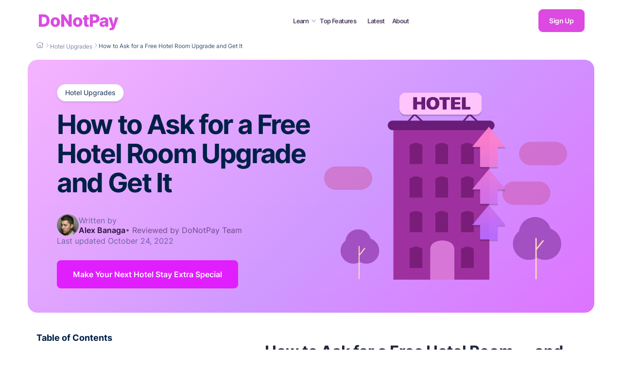

--- FILE ---
content_type: text/html
request_url: https://donotpay.com/learn/how-to-ask-for-a-free-hotel-room/
body_size: 45637
content:
<!DOCTYPE html><html lang="en"><head><meta charSet="utf-8" /><meta httpEquiv="x-ua-compatible" content="ie=edge" /><meta name="viewport" content="width=device-width, initial-scale=1, shrink-to-fit=no" /><meta name="theme-color" content="#e01efe" /><meta data-react-helmet name="twitter:description" content="Wondering how to ask for a free hotel room and actually get it? DoNotPay can help you score free room upgrades, extra perks, and more." /><meta data-react-helmet property="og:url" content="https://donotpay.com/learn/how-to-ask-for-a-free-hotel-room/" /><meta data-react-helmet name="twitter:title" content="How to Ask for a Free Hotel Room Upgrade and Get It" /><meta data-react-helmet name="twitter:card" content="summary" /><meta data-react-helmet property="og:image" content="https://donotpay-assets.s3-us-west-2.amazonaws.com/LcSocial.png" /><meta data-react-helmet property="og:site_name" content="DoNotPay" /><meta data-react-helmet property="og:type" content="article" /><meta data-react-helmet property="og:description" content="Wondering how to ask for a free hotel room and actually get it? DoNotPay can help you score free room upgrades, extra perks, and more." /><meta data-react-helmet property="og:title" content="Here's How to Ask for a Free Hotel Room—and Get It [2026]" /><meta data-react-helmet name="robots" content="index, follow, max-snippet:-1, max-image preview:large, max-video-preview:-1" /><meta data-react-helmet name="description" content="Wondering how to ask for a free hotel room and actually get it? DoNotPay can help you score free room upgrades, extra perks, and more." /><meta name="generator" content="Gatsby 4.19.2" /><style data-href="https://donotpay.com/learn/styles.6627dc9b92c06be63133.css" data-identity="gatsby-global-css">@font-face{font-display:swap;font-family:Poppins;font-style:normal;font-weight:400;src:url([data-uri]) format("woff2"),url(https://donotpay.com/learn/static/poppins-latin-400-normal-f61407da33b59324fbefe468ce6917ab.woff) format("woff")}@font-face{font-display:swap;font-family:Poppins;font-style:normal;font-weight:700;src:url([data-uri]) format("woff2"),url(https://donotpay.com/learn/static/poppins-latin-700-normal-c54a52658bf21b37083d96210f4cbc51.woff) format("woff")}@font-face{font-display:swap;font-family:Inter;font-style:normal;font-weight:400;src:url(https://donotpay.com/learn/static/inter-latin-400-normal-be7cb18dc7caf47cf7e948341507713a.woff2) format("woff2"),url(https://donotpay.com/learn/static/inter-latin-400-normal-817c4274293e221c5076c7a43b4e9481.woff) format("woff")}@font-face{font-display:swap;font-family:Inter;font-style:normal;font-weight:500;src:url(https://donotpay.com/learn/static/inter-latin-500-normal-c72c72b70c82b1f4bacfb95940cb2345.woff2) format("woff2"),url(https://donotpay.com/learn/static/inter-latin-500-normal-2e89c7eec639d70f977020570d6454dc.woff) format("woff")}@font-face{font-display:swap;font-family:Inter;font-style:normal;font-weight:600;src:url(https://donotpay.com/learn/static/inter-latin-600-normal-8f1e0300e8d26fa8919d1d97e04d6e92.woff2) format("woff2"),url(https://donotpay.com/learn/static/inter-latin-600-normal-a8909bb7bbff51df8622ccd30edd1a13.woff) format("woff")}@font-face{font-display:swap;font-family:Inter;font-style:normal;font-weight:700;src:url(https://donotpay.com/learn/static/inter-latin-700-normal-54321e26b8bf4739a16d0adb7bc25e0c.woff2) format("woff2"),url(https://donotpay.com/learn/static/inter-latin-700-normal-7ad0df5561cc0933cead58c6ef37fa9c.woff) format("woff")}@font-face{font-display:swap;font-family:Inter;font-style:normal;font-weight:800;src:url(https://donotpay.com/learn/static/inter-latin-800-normal-7e1a31f93354d23987f41a32f13eb49f.woff2) format("woff2"),url(https://donotpay.com/learn/static/inter-latin-800-normal-f8e8bd61bdf890048dd1afc2702220b2.woff) format("woff")}@font-face{font-display:swap;font-family:Inter;font-style:normal;font-weight:900;src:url(https://donotpay.com/learn/static/inter-latin-900-normal-6453f04550c5da4cc6b8127936d64266.woff2) format("woff2"),url(https://donotpay.com/learn/static/inter-latin-900-normal-c5ccfaf539e28bfddffee21a5485d8a3.woff) format("woff")}</style><style data-styled data-styled-version="5.3.5"></style><script data-gatsby="web-vitals-polyfill">
              !function(){var e,t,n,i,r={passive:!0,capture:!0},a=new Date,o=function(){i=[],t=-1,e=null,f(addEventListener)},c=function(i,r){e||(e=r,t=i,n=new Date,f(removeEventListener),u())},u=function(){if(t>=0&&t<n-a){var r={entryType:"first-input",name:e.type,target:e.target,cancelable:e.cancelable,startTime:e.timeStamp,processingStart:e.timeStamp+t};i.forEach((function(e){e(r)})),i=[]}},s=function(e){if(e.cancelable){var t=(e.timeStamp>1e12?new Date:performance.now())-e.timeStamp;"pointerdown"==e.type?function(e,t){var n=function(){c(e,t),a()},i=function(){a()},a=function(){removeEventListener("pointerup",n,r),removeEventListener("pointercancel",i,r)};addEventListener("pointerup",n,r),addEventListener("pointercancel",i,r)}(t,e):c(t,e)}},f=function(e){["mousedown","keydown","touchstart","pointerdown"].forEach((function(t){return e(t,s,r)}))},p="hidden"===document.visibilityState?0:1/0;addEventListener("visibilitychange",(function e(t){"hidden"===document.visibilityState&&(p=t.timeStamp,removeEventListener("visibilitychange",e,!0))}),!0);o(),self.webVitals={firstInputPolyfill:function(e){i.push(e),u()},resetFirstInputPolyfill:o,get firstHiddenTime(){return p}}}();
            </script><script>(function(w,d,s,l,i){w[l]=w[l]||[];w[l].push({'gtm.start': new Date().getTime(),event:'gtm.js'});var f=d.getElementsByTagName(s)[0], j=d.createElement(s),dl=l!='dataLayer'?'&l='+l:'';j.async=true;j.src= 'https://www.googletagmanager.com/gtm.js?id='+i+dl+'';f.parentNode.insertBefore(j,f); })(window,document,'script','dataLayer', 'GTM-PSLZF3R');</script><style data-styled data-styled-version="5.3.5">*{-webkit-font-smoothing:antialiased;-moz-osx-font-smoothing:grayscale;text-rendering:optimizeLegibility;font-family:'Poppins',-apple-system,BlinkMacSystemFont,sans-serif;}/*!sc*/
html,body{padding:0;margin:0;height:100%;font-weight:400;color:#000;background:#fff;}/*!sc*/
body{position:relative;font-family:'Poppins',-apple-system,BlinkMacSystemFont,sans-serif;font-size:14px;}/*!sc*/
input,textarea,select{font-family:'Poppins',-apple-system,BlinkMacSystemFont,sans-serif;-webkit-appearance:none;}/*!sc*/
h1,h2,h3,h4,h5,h6{font-family:'Poppins',-apple-system,BlinkMacSystemFont,sans-serif;}/*!sc*/
label{font-family:'Poppins';color:#000;}/*!sc*/
*,*::before,*::after{box-sizing:border-box;}/*!sc*/
a{-webkit-text-decoration:none;text-decoration:none;}/*!sc*/
button{border:none;}/*!sc*/
button,button:focus{outline:none;cursor:pointer;font-family:inherit;}/*!sc*/
:focus{outline:none;}/*!sc*/
data-styled.g1[id="sc-global-iVLMQd1"]{content:"sc-global-iVLMQd1,"}/*!sc*/
.fWQcJx{padding:25px 0;position:relative;width:100% !important;z-index:100001;font-family:'Inter',sans-serif;background:rgba(255,255,255,0.95);-webkit-backdrop-filter:blur(10px);backdrop-filter:blur(10px);}/*!sc*/
@media (max-width:1100px){.fWQcJx{padding:15px 0;}}/*!sc*/
data-styled.g66[id="new-post-header__Header-sc-ugwb2w-0"]{content:"fWQcJx,"}/*!sc*/
.ljbhKn{position:fixed;top:0;left:0;width:100vw;height:100vh;background-color:rgba(0,0,0,0.6);z-index:9997;opacity:0;visibility:hidden;-webkit-transition:all 0.3s ease;transition:all 0.3s ease;pointer-events:none;}/*!sc*/
@media (max-width:1100px){.ljbhKn{display:none;}}/*!sc*/
data-styled.g67[id="new-post-header__PageOverlay-sc-ugwb2w-1"]{content:"ljbhKn,"}/*!sc*/
.kcEdaf{max-width:1175px;margin:0 auto;display:-webkit-box;display:-webkit-flex;display:-ms-flexbox;display:flex;-webkit-align-items:center;-webkit-box-align:center;-ms-flex-align:center;align-items:center;-webkit-box-pack:justify;-webkit-justify-content:space-between;-ms-flex-pack:justify;justify-content:space-between;padding:0 25px;position:relative;font-family:'Inter',sans-serif;}/*!sc*/
@media (max-width:1100px){.kcEdaf{-webkit-box-pack:start;-webkit-justify-content:flex-start;-ms-flex-pack:start;justify-content:flex-start;padding:0 12px;}}/*!sc*/
data-styled.g68[id="new-post-header__HeaderContent-sc-ugwb2w-2"]{content:"kcEdaf,"}/*!sc*/
.hJlvQE{position:absolute;right:25px;top:0;height:100%;display:-webkit-box;display:-webkit-flex;display:-ms-flexbox;display:flex;-webkit-align-items:center;-webkit-box-align:center;-ms-flex-align:center;align-items:center;gap:16px;}/*!sc*/
@media (max-width:1100px){.hJlvQE{position:static;margin-left:auto;right:unset;top:unset;height:auto;gap:10px;}}/*!sc*/
data-styled.g69[id="new-post-header__HeaderActions-sc-ugwb2w-3"]{content:"hJlvQE,"}/*!sc*/
.iXsQfO{display:none;background:none;border:none;cursor:pointer;padding:8px;}/*!sc*/
@media (max-width:1100px){.iXsQfO{display:-webkit-box;display:-webkit-flex;display:-ms-flexbox;display:flex;-webkit-align-items:center;-webkit-box-align:center;-ms-flex-align:center;align-items:center;-webkit-box-pack:center;-webkit-justify-content:center;-ms-flex-pack:center;justify-content:center;}}/*!sc*/
data-styled.g70[id="new-post-header__HamburgerButton-sc-ugwb2w-4"]{content:"iXsQfO,"}/*!sc*/
.eIhxuY{width:24px;height:18px;position:relative;-webkit-transform:rotate(0deg);-ms-transform:rotate(0deg);transform:rotate(0deg);-webkit-transition:.5s ease-in-out;transition:.5s ease-in-out;}/*!sc*/
.eIhxuY span{display:block;position:absolute;height:3px;width:100%;background:#261039;border-radius:2px;opacity:1;left:0;-webkit-transform:rotate(0deg);-ms-transform:rotate(0deg);transform:rotate(0deg);-webkit-transition:.25s ease-in-out;transition:.25s ease-in-out;}/*!sc*/
.eIhxuY span:nth-child(1){top:0px;-webkit-transform:rotate(0deg);-ms-transform:rotate(0deg);transform:rotate(0deg);}/*!sc*/
.eIhxuY span:nth-child(2){top:8px;opacity:1;left:0;}/*!sc*/
.eIhxuY span:nth-child(3){top:16px;-webkit-transform:rotate(0deg);-ms-transform:rotate(0deg);transform:rotate(0deg);}/*!sc*/
data-styled.g71[id="new-post-header__HamburgerIcon-sc-ugwb2w-5"]{content:"eIhxuY,"}/*!sc*/
.gvREVG{display:none;position:fixed;top:0;left:0;padding:0;margin:0;width:100%;height:100vh;background:rgba(0,0,0,0.5);z-index:1000;}/*!sc*/
@media (max-width:1100px){.gvREVG{display:none;}}/*!sc*/
data-styled.g72[id="new-post-header__MobileMenu-sc-ugwb2w-6"]{content:"gvREVG,"}/*!sc*/
.inEpo{position:absolute;top:0;right:0;width:280px;height:100%;background:white;padding:80px 30px 30px 30px;box-shadow:-2px 0 10px rgba(0,0,0,0.1);-webkit-transform:translateX(100%);-ms-transform:translateX(100%);transform:translateX(100%);-webkit-transition:-webkit-transform 0.3s ease-in-out;-webkit-transition:transform 0.3s ease-in-out;transition:transform 0.3s ease-in-out;overflow-y:auto;}/*!sc*/
data-styled.g73[id="new-post-header__MobileMenuContent-sc-ugwb2w-7"]{content:"inEpo,"}/*!sc*/
.eQfAlq{width:100%;max-width:200px;height:auto;margin:0;padding:8px 1px;display:block;background:#FFF7FF;border-radius:8px;}/*!sc*/
data-styled.g74[id="new-post-header__MobileCtaImage-sc-ugwb2w-8"]{content:"eQfAlq,"}/*!sc*/
.jgTGyL{position:absolute;top:20px;right:20px;background:none;border:none;font-size:24px;cursor:pointer;color:#261039;padding:10px;}/*!sc*/
data-styled.g75[id="new-post-header__MobileMenuClose-sc-ugwb2w-9"]{content:"jgTGyL,"}/*!sc*/
.cpdNmF{margin-bottom:30px;}/*!sc*/
data-styled.g76[id="new-post-header__MobileMenuSection-sc-ugwb2w-10"]{content:"cpdNmF,"}/*!sc*/
.ixkdtA{font-family:'Inter',sans-serif;font-size:16px;font-weight:600;color:#261039;margin-bottom:12px;padding-bottom:8px;border-bottom:1px solid #f0f0f0;}/*!sc*/
data-styled.g77[id="new-post-header__MobileMenuSectionTitle-sc-ugwb2w-11"]{content:"ixkdtA,"}/*!sc*/
.gWsflo{display:block;padding:9px 0;color:#515573;font-size:15px;-webkit-text-decoration:none;text-decoration:none;font-weight:500;font-family:'Inter',sans-serif;-webkit-transition:color 0.2s;transition:color 0.2s;}/*!sc*/
.gWsflo:hover{color:#DC4AE1;}/*!sc*/
data-styled.g78[id="new-post-header__MobileMenuLink-sc-ugwb2w-12"]{content:"gWsflo,"}/*!sc*/
.jmfGAO{display:-webkit-box;display:-webkit-flex;display:-ms-flexbox;display:flex;-webkit-flex-direction:row;-ms-flex-direction:row;flex-direction:row;}/*!sc*/
@media (max-width:1100px){.jmfGAO{margin-right:auto;margin-left:10px;}}/*!sc*/
data-styled.g79[id="new-post-header__Logo-sc-ugwb2w-13"]{content:"jmfGAO,"}/*!sc*/
.gqnCod{font-size:2.2rem;font-weight:800;color:#DC4AE1;-webkit-letter-spacing:-1px;-moz-letter-spacing:-1px;-ms-letter-spacing:-1px;letter-spacing:-1px;line-height:1;-webkit-text-decoration:none;text-decoration:none;cursor:pointer;}/*!sc*/
.gqnCod:hover{color:#9a41a7;}/*!sc*/
data-styled.g80[id="new-post-header__LogoText-sc-ugwb2w-14"]{content:"gqnCod,"}/*!sc*/
.hvampP{display:-webkit-box;display:-webkit-flex;display:-ms-flexbox;display:flex;-webkit-align-items:center;-webkit-box-align:center;-ms-flex-align:center;align-items:center;-webkit-box-pack:center;-webkit-justify-content:center;-ms-flex-pack:center;justify-content:center;-webkit-flex:1;-ms-flex:1;flex:1;gap:24px;position:relative;font-family:'Inter',sans-serif;}/*!sc*/
@media (max-width:1100px){.hvampP{display:none;}}/*!sc*/
data-styled.g81[id="new-post-header__HeaderNav-sc-ugwb2w-15"]{content:"hvampP,"}/*!sc*/
.ioyYIV{position:relative;display:-webkit-box;display:-webkit-flex;display:-ms-flexbox;display:flex;-webkit-align-items:center;-webkit-box-align:center;-ms-flex-align:center;align-items:center;font-family:'Inter',sans-serif;}/*!sc*/
data-styled.g82[id="new-post-header__NavGroup-sc-ugwb2w-16"]{content:"ioyYIV,"}/*!sc*/
.bKQTHE{background:none;border:none;color:#261039;font-weight:600;font-size:13px;-webkit-letter-spacing:-0.58px;-moz-letter-spacing:-0.58px;-ms-letter-spacing:-0.58px;letter-spacing:-0.58px;margin-left:0;opacity:0.8;cursor:pointer;display:-webkit-box;display:-webkit-flex;display:-ms-flexbox;display:flex;-webkit-align-items:center;-webkit-box-align:center;-ms-flex-align:center;align-items:center;padding:0 8px 0 0;-webkit-transition:opacity 0.2s;transition:opacity 0.2s;outline:none;-webkit-text-decoration:none;text-decoration:none;}/*!sc*/
.bKQTHE:hover{opacity:1;color:#DC4AE1;}/*!sc*/
data-styled.g83[id="new-post-header__NavExpandButton-sc-ugwb2w-17"]{content:"bKQTHE,"}/*!sc*/
.bkTjrx{margin-left:6px;width:9px;height:auto;-webkit-transition:-webkit-transform 0.2s;-webkit-transition:transform 0.2s;transition:transform 0.2s;}/*!sc*/
data-styled.g84[id="new-post-header__ExpandIcon-sc-ugwb2w-18"]{content:"bkTjrx,"}/*!sc*/
.BNHZa{position:fixed;top:70px;left:0;width:100%;background:#fff;border-radius:0;padding:0;padding-top:25px;padding-bottom:40px;z-index:9990;display:-webkit-box;display:-webkit-flex;display:-ms-flexbox;display:flex;-webkit-align-items:center;-webkit-box-align:center;-ms-flex-align:center;align-items:center;-webkit-box-pack:center;-webkit-justify-content:center;-ms-flex-pack:center;justify-content:center;max-height:0;opacity:0;overflow:hidden;-webkit-transform:translateY(-20px);-ms-transform:translateY(-20px);transform:translateY(-20px);-webkit-transition:all 0.4s cubic-bezier(0.4,0,0.2,1);transition:all 0.4s cubic-bezier(0.4,0,0.2,1);visibility:hidden;}/*!sc*/
data-styled.g85[id="new-post-header__Dropdown-sc-ugwb2w-19"]{content:"BNHZa,"}/*!sc*/
.TNUNj{max-width:1166px;margin:0 auto;padding:0 25px;display:grid;grid-template-columns:1fr 1fr 500px;gap:40px;-webkit-align-items:start;-webkit-box-align:start;-ms-flex-align:start;align-items:start;}/*!sc*/
data-styled.g86[id="new-post-header__DropdownContent-sc-ugwb2w-20"]{content:"TNUNj,"}/*!sc*/
.dIYWvc{display:block;padding:8px 0;color:#7A7E8B;font-size:15px;-webkit-text-decoration:none;text-decoration:none;font-weight:500;font-family:'Inter',sans-serif;opacity:0.85;-webkit-transition:all 0.2s ease;transition:all 0.2s ease;text-align:left;}/*!sc*/
.dIYWvc:hover{opacity:1;color:#DC4AE1;}/*!sc*/
data-styled.g87[id="new-post-header__DropdownLink-sc-ugwb2w-21"]{content:"dIYWvc,"}/*!sc*/
.bEeMHw{font-weight:600;font-size:13px;color:#261039;-webkit-letter-spacing:-0.58px;-moz-letter-spacing:-0.58px;-ms-letter-spacing:-0.58px;letter-spacing:-0.58px;margin-left:15px;opacity:0.8;-webkit-transition:all 0.2s ease;transition:all 0.2s ease;cursor:pointer;-webkit-text-decoration:none;text-decoration:none;position:relative;}/*!sc*/
.bEeMHw:hover{opacity:1;color:#DC4AE1;}/*!sc*/
.bEeMHw::before{content:'';position:absolute;width:100%;height:2px;bottom:0;left:0;background-color:#fff;visibility:hidden;-webkit-transform:scaleX(0);-ms-transform:scaleX(0);transform:scaleX(0);-webkit-transition:all 0.1s ease-in-out 0s;transition:all 0.1s ease-in-out 0s;}/*!sc*/
data-styled.g88[id="new-post-header__NavLink-sc-ugwb2w-22"]{content:"bEeMHw,"}/*!sc*/
.bJjtvh{cursor:pointer;border-radius:9px;background-color:#DC4AE1;padding:15px 22px;border:none;font-family:'Inter',sans-serif;font-size:14px;font-weight:600;-webkit-letter-spacing:-0.36px;-moz-letter-spacing:-0.36px;-ms-letter-spacing:-0.36px;letter-spacing:-0.36px;color:#ffffff;-webkit-text-decoration:none;text-decoration:none;}/*!sc*/
.bJjtvh:hover{background-color:#9a41a7;}/*!sc*/
@media (max-width:1100px){}/*!sc*/
data-styled.g89[id="new-post-header__SignUpButton-sc-ugwb2w-23"]{content:"bJjtvh,"}/*!sc*/
.cbAgqH{display:contents;}/*!sc*/
data-styled.g90[id="new-post-header__Learn-sc-ugwb2w-24"]{content:"cbAgqH,"}/*!sc*/
.iMNXfm{display:-webkit-box;display:-webkit-flex;display:-ms-flexbox;display:flex;-webkit-flex-direction:column;-ms-flex-direction:column;flex-direction:column;-webkit-align-items:flex-start;-webkit-box-align:flex-start;-ms-flex-align:flex-start;align-items:flex-start;gap:4px;}/*!sc*/
.iMNXfm h5{font-size:16px;font-weight:600;color:#261039;margin:0 0 15px 0;font-family:'Inter',sans-serif;}/*!sc*/
data-styled.g91[id="new-post-header__Left-sc-ugwb2w-25"]{content:"iMNXfm,"}/*!sc*/
.elgTjm{display:-webkit-box;display:-webkit-flex;display:-ms-flexbox;display:flex;-webkit-flex-direction:column;-ms-flex-direction:column;flex-direction:column;-webkit-align-items:flex-start;-webkit-box-align:flex-start;-ms-flex-align:flex-start;align-items:flex-start;gap:4px;padding-top:39px;}/*!sc*/
data-styled.g92[id="new-post-header__Right-sc-ugwb2w-26"]{content:"elgTjm,"}/*!sc*/
.dWnfqo{display:-webkit-box;display:-webkit-flex;display:-ms-flexbox;display:flex;-webkit-flex-direction:column;-ms-flex-direction:column;flex-direction:column;-webkit-align-items:flex-start;-webkit-box-align:flex-start;-ms-flex-align:flex-start;align-items:flex-start;gap:15px;margin-left:50px;}/*!sc*/
.dWnfqo h5{font-size:16px;font-weight:600;color:#261039;margin:0;font-family:'Inter',sans-serif;}/*!sc*/
data-styled.g93[id="new-post-header__CtaSection-sc-ugwb2w-27"]{content:"dWnfqo,"}/*!sc*/
.deDdsN{border-radius:12px;padding:20px;display:-webkit-box;display:-webkit-flex;display:-ms-flexbox;display:flex;-webkit-flex-direction:column;-ms-flex-direction:column;flex-direction:column;-webkit-align-items:center;-webkit-box-align:center;-ms-flex-align:center;align-items:center;text-align:center;border:1px solid #E2E4E6;width:-webkit-fit-content;width:-moz-fit-content;width:fit-content;}/*!sc*/
data-styled.g94[id="new-post-header__Cta-sc-ugwb2w-28"]{content:"deDdsN,"}/*!sc*/
.jcNhPR{display:-webkit-box;display:-webkit-flex;display:-ms-flexbox;display:flex;-webkit-align-items:center;-webkit-box-align:center;-ms-flex-align:center;align-items:center;gap:15px;}/*!sc*/
data-styled.g95[id="new-post-header__DropDownCta-sc-ugwb2w-29"]{content:"jcNhPR,"}/*!sc*/
.bYxXNX{display:-webkit-box;display:-webkit-flex;display:-ms-flexbox;display:flex;-webkit-flex-direction:column;-ms-flex-direction:column;flex-direction:column;-webkit-align-items:flex-start;-webkit-box-align:flex-start;-ms-flex-align:flex-start;align-items:flex-start;text-align:left;-webkit-box-pack:center;-webkit-justify-content:center;-ms-flex-pack:center;justify-content:center;width:220px;}/*!sc*/
.bYxXNX p{font-size:14px;color:#261039;margin:0 0 15px 0;line-height:1.4;font-family:'Inter',sans-serif;text-align:left;font-weight:600;}/*!sc*/
.bYxXNX button{width:100%;background-color:white;color:#261039;border:1px solid #EAECF2;border-radius:8px;padding:12px 20px;font-size:14px;font-weight:600;font-family:'Inter',sans-serif;cursor:pointer;-webkit-transition:background-color 0.2s;transition:background-color 0.2s;}/*!sc*/
.bYxXNX button:hover{background-color:#DC4AE1;color:white;border:1px solid #DC4AE1;}/*!sc*/
data-styled.g96[id="new-post-header__Content-sc-ugwb2w-30"]{content:"bYxXNX,"}/*!sc*/
.cuxMGY{padding:8px 1px;display:block;background:#FFF7FF;border-radius:8px;height:120px;width:auto;}/*!sc*/
data-styled.g97[id="new-post-header__CtaImage-sc-ugwb2w-31"]{content:"cuxMGY,"}/*!sc*/
.bCuiBs{color:#21283E;width:100%;position:relative;margin:0px 0px 27.2px;font-weight:400;font-size:16px;line-height:1.85em;-webkit-letter-spacing:-0.017em;-moz-letter-spacing:-0.017em;-ms-letter-spacing:-0.017em;letter-spacing:-0.017em;color:#21283E;margin-bottom:20px;}/*!sc*/
.bCuiBs iframe{width:100%;}/*!sc*/
.bCuiBs p{font-family:'Inter',sans-serif;color:#21283E;font-weight:500;font-size:16px !important;}/*!sc*/
.bCuiBs p *{font-size:16px !important;}/*!sc*/
.bCuiBs p span{font-weight:500 !important;}/*!sc*/
.bCuiBs li{font-family:'Inter',sans-serif;font-size:16px;font-weight:600 !important;}/*!sc*/
.bCuiBs li span{font-weight:600 !important;}/*!sc*/
.bCuiBs li a:hover,.bCuiBs li .link-button:hover{color:#B2298C !important;}/*!sc*/
.bCuiBs li a span,.bCuiBs li .link-button span{font-weight:600 !important;}/*!sc*/
.bCuiBs > h1{font-family:'Inter',sans-serif;font-size:32px;font-weight:700 !important;line-height:34px;color:#21283E;}/*!sc*/
.bCuiBs > h1 span{font-weight:700 !important;}/*!sc*/
@media (max-width:767px){.bCuiBs > h1{font-size:29px;margin:0px 0px 20px;line-height:33px;}}/*!sc*/
.bCuiBs h2{font-size:25px;color:#21283E;line-height:26px;}/*!sc*/
@media (max-width:767px){.bCuiBs h2{margin:20px 0px 20px;}}/*!sc*/
.bCuiBs h2 span{font-size:25px;font-weight:700 !important;color:#21283E;margin-bottom:20px;}/*!sc*/
@media (max-width:767px){.bCuiBs h2 span{font-size:25px;margin-bottom:15px;margin-top:20px;}}/*!sc*/
.bCuiBs h3{color:#21283E;font-family:'Inter',sans-serif;font-weight:700 !important;font-size:16px;}/*!sc*/
.bCuiBs h3 span{font-weight:700 !important;}/*!sc*/
.bCuiBs p{margin:0px 0px 0px;font-weight:400;font-size:14px;line-height:1.85em;-webkit-letter-spacing:-0.017em;-moz-letter-spacing:-0.017em;-ms-letter-spacing:-0.017em;letter-spacing:-0.017em;color:#21283E;margin-bottom:1.5em;}/*!sc*/
.bCuiBs li{margin:0px 0px 24px;}/*!sc*/
.bCuiBs a{color:#e01efee8;-webkit-text-decoration:underline;text-decoration:underline;-webkit-transition:all 0.3s ease-in-out 0s;transition:all 0.3s ease-in-out 0s;}/*!sc*/
.bCuiBs table{max-width:100%;background-color:#f1eeeeff;font-weight:400;color:#21283E;font-size:14px;border-collapse:collapse;overflow-x:auto;display:inline-block;a width:fit-content;border-spacing:0;text-indent:initial;margin-bottom:20px;}/*!sc*/
.bCuiBs table tr:nth-child(even){background:white;}/*!sc*/
.bCuiBs table td{padding:8px 15px;vertical-align:top;width:auto;border:1px solid #E0E0E0;}/*!sc*/
.bCuiBs table td span{font-weight:600 !important;padding:5px;}/*!sc*/
.bCuiBs table th{border:1px solid #e5e5e5;padding:8px 15px;vertical-align:top;}/*!sc*/
.bCuiBs table th span{font-weight:600 !important;padding:5px;}/*!sc*/
.bCuiBs table ul,.bCuiBs table ol{white-space:normal;margin-top:0px;}/*!sc*/
.bCuiBs table li{margin-bottom:20px;}/*!sc*/
.bCuiBs img{object-fit:contain !important;height:auto;width:90%;border-radius:15px;margin:25px 0;display:block;}/*!sc*/
@media (max-width:767px){.bCuiBs img{margin:20px 0;}}/*!sc*/
.bCuiBs picture{object-fit:contain !important;}/*!sc*/
.bCuiBs > span{font-size:16px !important;}/*!sc*/
.bCuiBs > strong{font-size:16px !important;}/*!sc*/
.bCuiBs ul,.bCuiBs ol{white-space:normal;margin-top:20px;}/*!sc*/
.bCuiBs ul{list-style:none;padding-left:0;}/*!sc*/
.bCuiBs ul li{position:relative;padding-left:20px;margin-bottom:16px;}/*!sc*/
.bCuiBs ul li::before{content:"•";position:absolute;left:0;top:0.2em;color:#DC4AE1;font-size:20px;font-weight:bold;line-height:1;}/*!sc*/
.bCuiBs ul ul{margin-top:12px;margin-left:20px;}/*!sc*/
.bCuiBs ul ul li{padding-left:18px;}/*!sc*/
.bCuiBs ul ul li::before{content:"◦";font-size:16px;top:0.4em;}/*!sc*/
.bCuiBs ul ul ul li::before{content:"▪";font-size:16px;top:0.2em;}/*!sc*/
.bCuiBs ul ol{counter-reset:custom-counter;list-style:none;}/*!sc*/
.bCuiBs ul ol li{counter-increment:custom-counter;padding-left:35px;}/*!sc*/
.bCuiBs ul ol li::before{content:counter(custom-counter);position:absolute;left:0;top:0.15em;width:28px;height:28px;background-color:#DC4AE1;color:white;border-radius:50%;display:-webkit-box;display:-webkit-flex;display:-ms-flexbox;display:flex;-webkit-align-items:center;-webkit-box-align:center;-ms-flex-align:center;align-items:center;-webkit-box-pack:center;-webkit-justify-content:center;-ms-flex-pack:center;justify-content:center;font-size:14px;font-weight:700;line-height:1;}/*!sc*/
.bCuiBs ol{counter-reset:custom-counter;list-style:none;padding-left:0;}/*!sc*/
.bCuiBs ol li{counter-increment:custom-counter;position:relative;padding-left:35px;margin-bottom:16px;}/*!sc*/
.bCuiBs ol li::before{content:counter(custom-counter);position:absolute;left:0;top:2px;width:28px;height:28px;background-color:#DC4AE1;color:white;border-radius:50%;display:-webkit-box;display:-webkit-flex;display:-ms-flexbox;display:flex;-webkit-align-items:center;-webkit-box-align:center;-ms-flex-align:center;align-items:center;-webkit-box-pack:center;-webkit-justify-content:center;-ms-flex-pack:center;justify-content:center;font-size:14px;font-weight:700;line-height:1;}/*!sc*/
.bCuiBs ol ol{margin-top:12px;margin-left:20px;}/*!sc*/
.bCuiBs ol ol li{padding-left:30px;}/*!sc*/
.bCuiBs ol ol li::before{width:24px;height:24px;font-size:12px;}/*!sc*/
.bCuiBs ol ul{counter-reset:none;list-style:none;}/*!sc*/
.bCuiBs ol ul li{counter-increment:none;padding-left:20px;}/*!sc*/
.bCuiBs ol ul li::before{content:"•";position:absolute;left:0;top:0.15em;width:auto;height:auto;background-color:transparent;color:#DC4AE1;border-radius:0;font-size:20px;font-weight:bold;line-height:1;display:block;}/*!sc*/
.bCuiBs table ul,.bCuiBs table ol{list-style:revert;padding-left:20px;}/*!sc*/
.bCuiBs table ul li,.bCuiBs table ol li{padding-left:0;}/*!sc*/
.bCuiBs table ul li::before,.bCuiBs table ol li::before{display:none;}/*!sc*/
.bCuiBs ol li span img{margin:25px 0 0 0;}/*!sc*/
.bCuiBs div > img{border-radius:0;}/*!sc*/
data-styled.g188[id="PostBody__Section-sc-rge0r-0"]{content:"bCuiBs,"}/*!sc*/
.bgugCC{top:20px;position:-webkit-sticky;position:sticky;}/*!sc*/
.bgugCC::after{content:"";display:block;height:50px;margin-top:-4px;background:linear-gradient(180deg,rgba(255,255,255,1) 20%,rgba(255,255,255,0.5) 50%,rgba(255,255,255,0.00) 90%);}/*!sc*/
@media (max-width:991px){.bgugCC::after{display:none;}}/*!sc*/
.bgugCC::before{content:"";display:block;height:25px;margin-bottom:-4px;background:linear-gradient(0deg,rgba(255,255,255,1) 20%,rgba(255,255,255,0.5) 50%,rgba(255,255,255,0.00) 90%);}/*!sc*/
@media (max-width:991px){.bgugCC::before{display:none;}}/*!sc*/
@media (max-width:991px){.bgugCC{width:370px;}}/*!sc*/
@media (max-width:575px){.bgugCC{width:100%;}}/*!sc*/
@media (max-width:991px){.bgugCC{position:unset;top:unset;margin-bottom:20px;}}/*!sc*/
data-styled.g203[id="PostSidebar__SolveIssueContainer-sc-1tgomjf-14"]{content:"bgugCC,"}/*!sc*/
.htUvYf{display:none;}/*!sc*/
@media (max-width:991px){.htUvYf{display:block;position:fixed;top:0;left:0;width:100%;height:4px;background-color:rgba(157,164,172,0.3);z-index:1000;}}/*!sc*/
data-styled.g210[id="PostSidebar__MobileProgressBar-sc-1tgomjf-21"]{content:"htUvYf,"}/*!sc*/
.hebvlD{height:100%;background-color:#e01efe;-webkit-transition:width 0.3s ease;transition:width 0.3s ease;z-index:1005;width:0%;}/*!sc*/
data-styled.g211[id="PostSidebar__MobileProgress-sc-1tgomjf-22"]{content:"hebvlD,"}/*!sc*/
.gEkJDu{display:none;}/*!sc*/
@media (max-width:991px){.gEkJDu{display:none;position:fixed;top:0;left:0;right:0;bottom:0;background:rgba(0,0,0,0.5);z-index:1002;}}/*!sc*/
data-styled.g213[id="PostSidebar__MobileTOCOverlay-sc-1tgomjf-24"]{content:"gEkJDu,"}/*!sc*/
.iucDAE{display:none;}/*!sc*/
@media (max-width:991px){.iucDAE{display:block;position:fixed;top:0;right:5px;max-width:280px;width:calc(100vw - 20px);max-height:80vh;overflow-y:auto;background:white;border-radius:8px;padding:20px 20px 10px 20px;box-shadow:none;z-index:1003;-webkit-transform:translateY(-100%);-ms-transform:translateY(-100%);transform:translateY(-100%);-webkit-transition:-webkit-transform 0.3s cubic-bezier(0.4,0,0.2,1);-webkit-transition:transform 0.3s cubic-bezier(0.4,0,0.2,1);transition:transform 0.3s cubic-bezier(0.4,0,0.2,1);}}/*!sc*/
data-styled.g214[id="PostSidebar__MobileTOCContent-sc-1tgomjf-25"]{content:"iucDAE,"}/*!sc*/
.jcIrBG{font-size:16px;font-weight:700;color:#002047;margin:0px 0 10px 0;font-family:'Inter',sans-serif;}/*!sc*/
data-styled.g215[id="PostSidebar__MobileTOCTitle-sc-1tgomjf-26"]{content:"jcIrBG,"}/*!sc*/
.lgMqrI{list-style:none;padding:0;margin:0;}/*!sc*/
data-styled.g216[id="PostSidebar__MobileTOCList-sc-1tgomjf-27"]{content:"lgMqrI,"}/*!sc*/
.zkLAU{width:100%;background-color:#2D0F29;position:relative;display:-webkit-box;display:-webkit-flex;display:-ms-flexbox;display:flex;-webkit-flex-direction:column;-ms-flex-direction:column;flex-direction:column;-webkit-align-items:center;-webkit-box-align:center;-ms-flex-align:center;align-items:center;-webkit-box-pack:center;-webkit-justify-content:center;-ms-flex-pack:center;justify-content:center;padding-bottom:25px;overflow:hidden;}/*!sc*/
@media (max-width:767px){.zkLAU{padding:0;-webkit-box-pack:start;-webkit-justify-content:flex-start;-ms-flex-pack:start;justify-content:flex-start;}}/*!sc*/
data-styled.g219[id="new__FooterWrapper-sc-a6jou3-0"]{content:"zkLAU,"}/*!sc*/
.jlHHme{background-color:#2D0F29;background-image:url(https://donotpay.com/learn/static/large_logo_lower-learning-center-f529478f963be863aff3c52e7d985465.svg);background-size:100% auto;background-position:bottom center;background-repeat:no-repeat;padding:10px 20px 250px 30px;max-width:1170px;position:relative;min-height:400px;}/*!sc*/
.jlHHme::before{content:'';position:absolute;top:0;left:0;right:0;bottom:0;background-color:#2D0F29;opacity:0;z-index:1;}/*!sc*/
@media (max-width:1200px){.jlHHme{background-size:120% auto;}}/*!sc*/
@media (max-width:900px){.jlHHme{background-size:150% auto;padding:40px 20px 30px;}}/*!sc*/
@media (max-width:600px){.jlHHme{background-size:200% auto;min-height:300px;width:100%;background-image:none;}}/*!sc*/
@media (max-width:400px){.jlHHme{background-size:250% auto;}}/*!sc*/
data-styled.g220[id="new__FooterContainer-sc-a6jou3-1"]{content:"jlHHme,"}/*!sc*/
.fYxopt{position:absolute;bottom:0;right:0;z-index:1000;width:90%;}/*!sc*/
@media (max-width:600px){.fYxopt{display:none;}}/*!sc*/
data-styled.g221[id="new__FooterCornerImage-sc-a6jou3-2"]{content:"fYxopt,"}/*!sc*/
.hehhpy{display:none;}/*!sc*/
@media (max-width:600px){.hehhpy{display:block;position:absolute;bottom:0;right:0;z-index:1000;width:100%;}}/*!sc*/
data-styled.g222[id="new__FooterCornerImageMobile-sc-a6jou3-3"]{content:"hehhpy,"}/*!sc*/
.hMiDji{padding:30px;display:-webkit-box;display:-webkit-flex;display:-ms-flexbox;display:flex;-webkit-flex-direction:row;-ms-flex-direction:row;flex-direction:row;position:relative;max-width:1170px;margin:0 auto;-webkit-flex-wrap:wrap;-ms-flex-wrap:wrap;flex-wrap:wrap;-webkit-box-pack:center;-webkit-justify-content:center;-ms-flex-pack:center;justify-content:center;-webkit-align-items:start;-webkit-box-align:start;-ms-flex-align:start;align-items:start;z-index:2;background-color:transparent;z-index:2000;}/*!sc*/
@media (max-width:991px){.hMiDji{padding:0;}}/*!sc*/
@media (max-width:767px){.hMiDji{-webkit-flex-direction:column;-ms-flex-direction:column;flex-direction:column;width:100%;}}/*!sc*/
data-styled.g223[id="new__FooterContent-sc-a6jou3-4"]{content:"hMiDji,"}/*!sc*/
.PrHnr{display:-webkit-box;display:-webkit-flex;display:-ms-flexbox;display:flex;margin:0 0 35px 0;padding:0;-webkit-flex-wrap:wrap;-ms-flex-wrap:wrap;flex-wrap:wrap;-webkit-flex-direction:column;-ms-flex-direction:column;flex-direction:column;-webkit-flex-basis:25%;-ms-flex-preferred-size:25%;flex-basis:25%;padding:10px;-webkit-transition:all 0.5s ease-in-out 0s;transition:all 0.5s ease-in-out 0s;text-wrap:wrap;}/*!sc*/
@media (max-width:1199px){.PrHnr{max-width:250px;}}/*!sc*/
@media (max-width:991px){.PrHnr{max-width:200px;}}/*!sc*/
@media (max-width:767px){.PrHnr{width:100%;border-bottom:1px solid rgba(224,199,221,0.2);margin:0;padding:0 5px;max-width:none;}}/*!sc*/
data-styled.g224[id="new__SuperSection-sc-a6jou3-5"]{content:"PrHnr,"}/*!sc*/
.kIxBne{padding-left:0;display:-webkit-box;display:-webkit-flex;display:-ms-flexbox;display:flex;-webkit-flex-direction:column;-ms-flex-direction:column;flex-direction:column;-webkit-box-pack:center;-webkit-justify-content:center;-ms-flex-pack:center;justify-content:center;-webkit-transition:all 0.5s ease-in-out 0s;transition:all 0.5s ease-in-out 0s;}/*!sc*/
@media (max-width:767px){.kIxBne{-webkit-transition:all 0.3s ease-in-out 0s;transition:all 0.3s ease-in-out 0s;display:none;}}/*!sc*/
@media (min-width:768px){.kIxBne{display:-webkit-box!important;display:-webkit-flex!important;display:-ms-flexbox!important;display:flex!important;}}/*!sc*/
data-styled.g225[id="new__CategoryList-sc-a6jou3-6"]{content:"kIxBne,"}/*!sc*/
.cevMuN{list-style-type:none;font-size:14px;margin-bottom:8px;}/*!sc*/
.cevMuN > a{-webkit-text-decoration:none;text-decoration:none;color:#8A6385;-webkit-transition:color 0.2s ease;transition:color 0.2s ease;}/*!sc*/
.cevMuN > a:hover{color:#E0C7DD;-webkit-text-decoration:underline;text-decoration:underline;}/*!sc*/
@media (max-width:767px){.cevMuN{padding:5px 10px;margin-bottom:4px;}}/*!sc*/
data-styled.g226[id="new__CategoryItem-sc-a6jou3-7"]{content:"cevMuN,"}/*!sc*/
.hqUKvr{display:block;text-align:center;font-size:16px;line-height:2;-webkit-letter-spacing:-0.68px;-moz-letter-spacing:-0.68px;-ms-letter-spacing:-0.68px;letter-spacing:-0.68px;color:#8A6385;margin:0 0;font-weight:500;position:relative;z-index:2;}/*!sc*/
@media (max-width:767px){.hqUKvr{margin:25px auto;}}/*!sc*/
data-styled.g227[id="new__Terms-sc-a6jou3-8"]{content:"hqUKvr,"}/*!sc*/
.fklomD{font-weight:600;font-size:16px;display:-webkit-box;display:-webkit-flex;display:-ms-flexbox;display:flex;-webkit-align-items-center;-webkit-box-align-center;-ms-flex-align-center;align-items-center;color:#E0C7DD;margin-bottom:16px;}/*!sc*/
@media (max-width:991px){.fklomD{min-height:50px;}}/*!sc*/
@media (max-width:767px){.fklomD{width:100%;-webkit-box-pack:justify;-webkit-justify-content:space-between;-ms-flex-pack:justify;justify-content:space-between;display:none;}}/*!sc*/
data-styled.g228[id="new__SectionTitle-sc-a6jou3-9"]{content:"fklomD,"}/*!sc*/
.dTVbXC{display:none;}/*!sc*/
@media (max-width:767px){.dTVbXC{display:-webkit-box;display:-webkit-flex;display:-ms-flexbox;display:flex;min-height:0;padding:8px 0;font-size:16px;opacity:0.9;cursor:pointer;margin-bottom:0;}}/*!sc*/
data-styled.g229[id="new__SectionTitleMobile-sc-a6jou3-10"]{content:"dTVbXC,"}/*!sc*/
.bIqezD{display:none;font-size:14px;color:#E0C7DD;}/*!sc*/
@media (max-width:767px){.bIqezD{display:inline-block;padding-left:10px;padding-top:3px;}}/*!sc*/
data-styled.g230[id="new__Expand-sc-a6jou3-11"]{content:"bIqezD,"}/*!sc*/
.jyVxwW{display:none;font-size:14px;color:#E0C7DD;}/*!sc*/
@media (max-width:767px){.jyVxwW{display:none;padding-left:10px;padding-top:3px;}}/*!sc*/
data-styled.g231[id="new__Collapse-sc-a6jou3-12"]{content:"jyVxwW,"}/*!sc*/
.gvImZg{padding-top:10px;-webkit-flex-basis:25%;-ms-flex-preferred-size:25%;flex-basis:25%;display:-webkit-box;display:-webkit-flex;display:-ms-flexbox;display:flex;-webkit-flex-direction:column;-ms-flex-direction:column;flex-direction:column;}/*!sc*/
@media (max-width:991px){.gvImZg{max-width:200px;-webkit-flex-direction:column-reverse;-ms-flex-direction:column-reverse;flex-direction:column-reverse;}}/*!sc*/
@media (max-width:767px){.gvImZg{max-width:none;width:100%;padding:0;margin:0;}}/*!sc*/
data-styled.g232[id="new__SmallSections-sc-a6jou3-13"]{content:"gvImZg,"}/*!sc*/
.iBGzLO{margin:0;padding:0 10px;}/*!sc*/
@media (max-width:991px){.iBGzLO{max-width:200px;}}/*!sc*/
@media (max-width:767px){.iBGzLO{max-width:none;padding:0 5px;}}/*!sc*/
data-styled.g234[id="new__SmallSuperSection-sc-a6jou3-15"]{content:"iBGzLO,"}/*!sc*/
.lfvUir{position:fixed;bottom:0;left:0;right:0;background-size:132px auto;box-shadow:0 8px 30px rgba(50,75,93,0.1),0 4px 20px rgba(63,52,146,0.02);-webkit-transition:all 0.3s ease-in-out 0s;transition:all 0.3s ease-in-out 0s;z-index:99;visibility:hidden;opacity:0;background:#fff;}/*!sc*/
data-styled.g235[id="PostCTA-sc-1xdp53n-0"]{content:"lfvUir,"}/*!sc*/
.gEzxKA{padding:25px 20px;display:-webkit-box;display:-webkit-flex;display:-ms-flexbox;display:flex;-webkit-align-items:center;-webkit-box-align:center;-ms-flex-align:center;align-items:center;-webkit-box-pack:justify;-webkit-justify-content:space-between;-ms-flex-pack:justify;justify-content:space-between;width:100%;max-width:1316px;margin:0 auto;}/*!sc*/
.gEzxKA > div > h2{font-size:20px;color:#2b3477;margin:0;}/*!sc*/
.gEzxKA > div > p{margin:5px 0 0 0;display:-webkit-box;display:-webkit-flex;display:-ms-flexbox;display:flex;-webkit-align-items:center;-webkit-box-align:center;-ms-flex-align:center;align-items:center;font-size:14px;}/*!sc*/
.gEzxKA > div > p > img{margin-right:5px;}/*!sc*/
@media (max-width:575px){.gEzxKA{padding:20px 20px;}.gEzxKA > h2{margin:0 0 10px 0;}}/*!sc*/
data-styled.g236[id="PostCTA__PostCTAContent-sc-1xdp53n-1"]{content:"gEzxKA,"}/*!sc*/
.kndPBy{font-size:16px;padding:20px 32px;border-radius:8px;color:#fff;background-color:#e01efe;border:1px solid #e01efe;-webkit-transition:all 0.3s ease-in-out 0s;transition:all 0.3s ease-in-out 0s;line-height:1em;font-weight:500;cursor:pointer;}/*!sc*/
.kndPBy:hover{background:transparent;color:#e01efe;}/*!sc*/
@media (max-width:575px){.kndPBy{padding:15px 20px;font-size:14px;}}/*!sc*/
data-styled.g237[id="PostCTA__HeroButton-sc-1xdp53n-2"]{content:"kndPBy,"}/*!sc*/
.cyuwEs{border-radius:10px;font-size:14px;font-weight:600 !important;color:#fffffff6;padding:15px 45px;}/*!sc*/
@media (max-width:575px){.cyuwEs{padding:15px 35px;font-size:13px;}}/*!sc*/
data-styled.g238[id="PostCTA__CTAButton-sc-1xdp53n-3"]{content:"cyuwEs,"}/*!sc*/
.hNgJUK{background-color:#15171C;padding:60px 0;margin:0 auto;width:100%;}/*!sc*/
data-styled.g239[id="RelatedArticlesSection-sc-znp201-0"]{content:"hNgJUK,"}/*!sc*/
.cdhzRq{max-width:1170px;padding:0 20px;margin:0 auto;width:100%;}/*!sc*/
data-styled.g240[id="RelatedArticlesSection__RelatedContainer-sc-znp201-1"]{content:"cdhzRq,"}/*!sc*/
.dEQZdA{display:-webkit-box;display:-webkit-flex;display:-ms-flexbox;display:flex;-webkit-align-items:center;-webkit-box-align:center;-ms-flex-align:center;align-items:center;-webkit-box-pack:justify;-webkit-justify-content:space-between;-ms-flex-pack:justify;justify-content:space-between;margin-bottom:40px;}/*!sc*/
@media (max-width:767px){.dEQZdA{-webkit-flex-direction:column;-ms-flex-direction:column;flex-direction:column;-webkit-align-items:flex-start;-webkit-box-align:flex-start;-ms-flex-align:flex-start;align-items:flex-start;gap:20px;}}/*!sc*/
data-styled.g241[id="RelatedArticlesSection__RelatedHeader-sc-znp201-2"]{content:"dEQZdA,"}/*!sc*/
.bGVTyI{color:#ffffff;font-size:32px;font-weight:700;margin:0;font-family:'Inter',sans-serif;}/*!sc*/
@media (max-width:767px){.bGVTyI{font-size:28px;}}/*!sc*/
data-styled.g242[id="RelatedArticlesSection__RelatedTitle-sc-znp201-3"]{content:"bGVTyI,"}/*!sc*/
.jhbrBl{background-color:#DC4AE1;color:white;padding:12px 24px;border-radius:8px;-webkit-text-decoration:none;text-decoration:none;font-size:14px;font-weight:600;-webkit-transition:all 0.3s ease;transition:all 0.3s ease;font-family:'Inter',sans-serif;}/*!sc*/
.jhbrBl:hover{background-color:#B2298C;-webkit-transform:translateY(-1px);-ms-transform:translateY(-1px);transform:translateY(-1px);}/*!sc*/
@media (max-width:767px){.jhbrBl{-webkit-align-self:stretch;-ms-flex-item-align:stretch;align-self:stretch;text-align:center;}}/*!sc*/
data-styled.g243[id="RelatedArticlesSection__SeeAllButton-sc-znp201-4"]{content:"jhbrBl,"}/*!sc*/
.eFEGKK{display:-webkit-box;display:-webkit-flex;display:-ms-flexbox;display:flex;-webkit-flex-wrap:wrap;-ms-flex-wrap:wrap;flex-wrap:wrap;gap:30px;}/*!sc*/
@media (max-width:991px){.eFEGKK{gap:20px;}}/*!sc*/
@media (max-width:767px){.eFEGKK{-webkit-flex-direction:column;-ms-flex-direction:column;flex-direction:column;gap:24px;}}/*!sc*/
data-styled.g244[id="RelatedArticlesSection__PostsContainer-sc-znp201-5"]{content:"eFEGKK,"}/*!sc*/
.DEtIn{background:transparent;display:-webkit-box;display:-webkit-flex;display:-ms-flexbox;display:flex;-webkit-flex-direction:column;-ms-flex-direction:column;flex-direction:column;text-align:left;-webkit-flex:1 1 calc(33.333% - 20px);-ms-flex:1 1 calc(33.333% - 20px);flex:1 1 calc(33.333% - 20px);min-width:300px;background-color:#2A2D35;padding:20px;border-radius:12px;}/*!sc*/
@media (max-width:991px){.DEtIn{-webkit-flex:1 1 calc(50% - 10px);-ms-flex:1 1 calc(50% - 10px);flex:1 1 calc(50% - 10px);min-width:280px;}}/*!sc*/
@media (max-width:767px){.DEtIn{-webkit-flex:1 1 100%;-ms-flex:1 1 100%;flex:1 1 100%;min-width:unset;}}/*!sc*/
data-styled.g245[id="RelatedArticlesSection__PostCard-sc-znp201-6"]{content:"DEtIn,"}/*!sc*/
.csHAIh{display:-webkit-box;display:-webkit-flex;display:-ms-flexbox;display:flex;-webkit-flex-direction:column;-ms-flex-direction:column;flex-direction:column;gap:12px;-webkit-box-flex:1;-webkit-flex-grow:1;-ms-flex-positive:1;flex-grow:1;}/*!sc*/
data-styled.g247[id="RelatedArticlesSection__PostCardContent-sc-znp201-8"]{content:"csHAIh,"}/*!sc*/
.hcjqJP{color:#ffffff;font-size:18px;font-weight:600;min-height:50px;margin:0;line-height:1.4;font-family:'Inter',sans-serif;}/*!sc*/
@media (max-width:767px){.hcjqJP{font-size:16px;}}/*!sc*/
data-styled.g249[id="RelatedArticlesSection__PostCardTitle-sc-znp201-10"]{content:"hcjqJP,"}/*!sc*/
.bGAorW{color:rgba(255,255,255,0.7);font-size:14px;line-height:1.5;margin:0;font-family:'Inter',sans-serif;-webkit-box-flex:1;-webkit-flex-grow:1;-ms-flex-positive:1;flex-grow:1;}/*!sc*/
data-styled.g250[id="RelatedArticlesSection__PostExcerpt-sc-znp201-11"]{content:"bGAorW,"}/*!sc*/
.htbUoa{color:#DC4AE1;-webkit-text-decoration:underline;text-decoration:underline;font-size:14px;font-weight:600;-webkit-transition:color 0.2s ease;transition:color 0.2s ease;font-family:'Inter',sans-serif;margin-top:auto;}/*!sc*/
.htbUoa:hover{color:#B2298C;}/*!sc*/
data-styled.g251[id="RelatedArticlesSection__ReadMoreLink-sc-znp201-12"]{content:"htbUoa,"}/*!sc*/
.ljZAMn{width:100%;min-height:500px;position:relative;display:-webkit-box;display:-webkit-flex;display:-ms-flexbox;display:flex;-webkit-flex-direction:column;-ms-flex-direction:column;flex-direction:column;-webkit-align-items:center;-webkit-box-align:center;-ms-flex-align:center;align-items:center;-webkit-box-pack:center;-webkit-justify-content:center;-ms-flex-pack:center;justify-content:center;padding:60px 20px 20px 20px;background-color:#2D0F29;overflow:hidden;}/*!sc*/
@media (max-width:900px){.ljZAMn{min-height:600px;padding:40px 20px;}}/*!sc*/
data-styled.g252[id="LowerSection-sc-fwok3s-0"]{content:"ljZAMn,"}/*!sc*/
.gLayIr{width:100%;max-width:1170px;margin:0 auto;display:-webkit-box;display:-webkit-flex;display:-ms-flexbox;display:flex;gap:60px;-webkit-align-items:center;-webkit-box-align:center;-ms-flex-align:center;align-items:center;padding:0 20px;z-index:2000;}/*!sc*/
@media (max-width:900px){.gLayIr{-webkit-flex-direction:column;-ms-flex-direction:column;flex-direction:column;gap:40px;}}/*!sc*/
data-styled.g253[id="LowerSection__LowerSectionContent-sc-fwok3s-1"]{content:"gLayIr,"}/*!sc*/
.bfyoHI{display:-webkit-box;display:-webkit-flex;display:-ms-flexbox;display:flex;-webkit-flex-direction:column;-ms-flex-direction:column;flex-direction:column;gap:32px;-webkit-flex:1;-ms-flex:1;flex:1;}/*!sc*/
data-styled.g254[id="LowerSection__LeftColumn-sc-fwok3s-2"]{content:"bfyoHI,"}/*!sc*/
.gBtlFw{display:-webkit-box;display:-webkit-flex;display:-ms-flexbox;display:flex;-webkit-flex-direction:column;-ms-flex-direction:column;flex-direction:column;-webkit-flex:1;-ms-flex:1;flex:1;}/*!sc*/
data-styled.g255[id="LowerSection__RightColumn-sc-fwok3s-3"]{content:"gBtlFw,"}/*!sc*/
.iKpfvj{font-size:3.3rem;font-weight:600;color:#FFFFFF;margin:0;line-height:1.18;-webkit-letter-spacing:-2px;-moz-letter-spacing:-2px;-ms-letter-spacing:-2px;letter-spacing:-2px;}/*!sc*/
@media (max-width:900px){.iKpfvj{font-size:2.3rem;text-align:center;}}/*!sc*/
data-styled.g256[id="LowerSection__LowerSectionTitle-sc-fwok3s-4"]{content:"iKpfvj,"}/*!sc*/
.eTkRgY{color:#DC4AE1;}/*!sc*/
data-styled.g257[id="LowerSection__LowerSectionTitleAI-sc-fwok3s-5"]{content:"eTkRgY,"}/*!sc*/
.itUjDe{display:-webkit-box;display:-webkit-flex;display:-ms-flexbox;display:flex;gap:24px;-webkit-align-items:center;-webkit-box-align:center;-ms-flex-align:center;align-items:center;}/*!sc*/
@media (max-width:900px){.itUjDe{-webkit-box-pack:center;-webkit-justify-content:center;-ms-flex-pack:center;justify-content:center;-webkit-flex-wrap:wrap;-ms-flex-wrap:wrap;flex-wrap:wrap;gap:20px;}}/*!sc*/
data-styled.g258[id="LowerSection__IconsRow-sc-fwok3s-6"]{content:"itUjDe,"}/*!sc*/
.sAKuD{height:32px;width:auto;opacity:0.8;-webkit-transition:opacity 0.2s ease;transition:opacity 0.2s ease;}/*!sc*/
.sAKuD:hover{opacity:1;}/*!sc*/
@media (max-width:900px){.sAKuD{height:28px;}}/*!sc*/
data-styled.g259[id="LowerSection__Icon-sc-fwok3s-7"]{content:"sAKuD,"}/*!sc*/
.jrzqmO{position:relative;width:100%;max-width:450px;}/*!sc*/
@media (max-width:900px){.jrzqmO{max-width:100%;}}/*!sc*/
data-styled.g260[id="LowerSection__InputContainer-sc-fwok3s-8"]{content:"jrzqmO,"}/*!sc*/
.brwabe{width:100%;padding:16px 140px 16px 20px;border:2px solid rgba(132,108,129,0.6);border-radius:8px;background-color:transparent;color:#FFFFFF;font-size:16px;outline:none;-webkit-transition:border-color 0.2s ease;transition:border-color 0.2s ease;}/*!sc*/
.brwabe::-webkit-input-placeholder{color:rgba(203,172,200,0.7);}/*!sc*/
.brwabe::-moz-placeholder{color:rgba(203,172,200,0.7);}/*!sc*/
.brwabe:-ms-input-placeholder{color:rgba(203,172,200,0.7);}/*!sc*/
.brwabe::placeholder{color:rgba(203,172,200,0.7);}/*!sc*/
.brwabe:focus{border-color:#DC4AE1;}/*!sc*/
@media (max-width:900px){.brwabe{padding:14px 120px 14px 16px;font-size:14px;}}/*!sc*/
data-styled.g261[id="LowerSection__InputField-sc-fwok3s-9"]{content:"brwabe,"}/*!sc*/
.xdsbH{position:absolute;right:4px;top:50%;-webkit-transform:translateY(-50%);-ms-transform:translateY(-50%);transform:translateY(-50%);background-color:#DC4AE1;color:white;border:none;padding:12px 20px;border-radius:6px;font-size:14px;font-weight:600;cursor:pointer;-webkit-transition:background-color 0.2s ease;transition:background-color 0.2s ease;margin:0 3px 0 0;}/*!sc*/
.xdsbH:hover{background-color:#B2298C;}/*!sc*/
@media (max-width:900px){.xdsbH{padding:10px 16px;font-size:12px;}}/*!sc*/
data-styled.g262[id="LowerSection__CTAButton-sc-fwok3s-10"]{content:"xdsbH,"}/*!sc*/
.cWgERk{background-color:#1D0B1B;border-radius:12px;overflow:hidden;position:relative;display:-webkit-box;display:-webkit-flex;display:-ms-flexbox;display:flex;-webkit-flex-direction:column;-ms-flex-direction:column;flex-direction:column;}/*!sc*/
data-styled.g263[id="LowerSection__VideoContainer-sc-fwok3s-11"]{content:"cWgERk,"}/*!sc*/
.ksyCu{position:relative;width:100%;height:300px;background-image:url(https://donotpay.com/learn/static/learning_center_footer_video_thumb-2afb65261c4b29f2b038396e145cc4ae.png);background-size:cover;background-position:center;display:-webkit-box;display:-webkit-flex;display:-ms-flexbox;display:flex;-webkit-align-items:flex-end;-webkit-box-align:flex-end;-ms-flex-align:flex-end;align-items:flex-end;-webkit-box-pack:start;-webkit-justify-content:flex-start;-ms-flex-pack:start;justify-content:flex-start;padding:20px;}/*!sc*/
@media (max-width:900px){.ksyCu{height:250px;padding:16px;}}/*!sc*/
data-styled.g264[id="LowerSection__VideoThumb-sc-fwok3s-12"]{content:"ksyCu,"}/*!sc*/
.ixWZen{background-color:rgba(255,255,255,0.7);color:#1D0B1B;border:none;padding:12px 20px;border-radius:8px;font-size:14px;font-weight:600;cursor:pointer;-webkit-transition:background-color 0.2s ease;transition:background-color 0.2s ease;}/*!sc*/
.ixWZen:hover{background-color:rgba(255,255,255,0.9);}/*!sc*/
@media (max-width:900px){.ixWZen{padding:10px 16px;font-size:12px;}}/*!sc*/
data-styled.g265[id="LowerSection__WatchButton-sc-fwok3s-13"]{content:"ixWZen,"}/*!sc*/
.lklxWK{padding:24px;display:-webkit-box;display:-webkit-flex;display:-ms-flexbox;display:flex;-webkit-flex-direction:column;-ms-flex-direction:column;flex-direction:column;gap:20px;}/*!sc*/
@media (max-width:900px){.lklxWK{padding:20px;gap:16px;}}/*!sc*/
data-styled.g266[id="LowerSection__VideoDescription-sc-fwok3s-14"]{content:"lklxWK,"}/*!sc*/
.kTWmkm{color:#CBACC8;font-size:16px;font-weight:600;margin:0;line-height:1.5;}/*!sc*/
@media (max-width:900px){.kTWmkm{font-size:14px;}}/*!sc*/
data-styled.g267[id="LowerSection__QuoteText-sc-fwok3s-15"]{content:"kTWmkm,"}/*!sc*/
.fwKPvC{display:-webkit-box;display:-webkit-flex;display:-ms-flexbox;display:flex;-webkit-align-items:center;-webkit-box-align:center;-ms-flex-align:center;align-items:center;gap:12px;}/*!sc*/
data-styled.g268[id="LowerSection__UserInfo-sc-fwok3s-16"]{content:"fwKPvC,"}/*!sc*/
.gsmiWj{width:40px;height:40px;border-radius:50%;-webkit-flex-shrink:0;-ms-flex-negative:0;flex-shrink:0;}/*!sc*/
@media (max-width:900px){.gsmiWj{width:36px;height:36px;}}/*!sc*/
data-styled.g269[id="LowerSection__UserIcon-sc-fwok3s-17"]{content:"gsmiWj,"}/*!sc*/
.eyEjLt{display:-webkit-box;display:-webkit-flex;display:-ms-flexbox;display:flex;-webkit-flex-direction:column;-ms-flex-direction:column;flex-direction:column;gap:2px;}/*!sc*/
data-styled.g270[id="LowerSection__UserDetails-sc-fwok3s-18"]{content:"eyEjLt,"}/*!sc*/
.hcAujb{color:#CBACC8;font-size:14px;font-weight:700;}/*!sc*/
@media (max-width:900px){.hcAujb{font-size:13px;}}/*!sc*/
data-styled.g271[id="LowerSection__UserName-sc-fwok3s-19"]{content:"hcAujb,"}/*!sc*/
.AacjR{color:#CBACC8;font-size:12px;font-weight:400;}/*!sc*/
@media (max-width:900px){.AacjR{font-size:11px;}}/*!sc*/
data-styled.g272[id="LowerSection__UserTitle-sc-fwok3s-20"]{content:"AacjR,"}/*!sc*/
.kIudnu{width:100%;max-width:450px;}/*!sc*/
@media (max-width:900px){.kIudnu{max-width:100%;}}/*!sc*/
data-styled.g273[id="LowerSection__Form-sc-fwok3s-21"]{content:"kIudnu,"}/*!sc*/
.iJPogg{font-family:'Inter',sans-serif;}/*!sc*/
.iJPogg *,.iJPogg *::before,.iJPogg *::after{font-family:'Inter',sans-serif !important;}/*!sc*/
.iJPogg h1,.iJPogg h2,.iJPogg h3,.iJPogg h4,.iJPogg h5,.iJPogg h6,.iJPogg p,.iJPogg span,.iJPogg div,.iJPogg li,.iJPogg td,.iJPogg th,.iJPogg a,.iJPogg button,.iJPogg input,.iJPogg textarea,.iJPogg select,.iJPogg label{font-family:'Inter',sans-serif !important;}/*!sc*/
data-styled.g274[id="new-post__PostPageWrapper-sc-1suvdke-0"]{content:"iJPogg,"}/*!sc*/
.elQeWD{z-index:1;width:100%;}/*!sc*/
@media (max-width:1199px){.elQeWD{padding:0 20px 20px 20px;}}/*!sc*/
@media (max-width:991px){.elQeWD{padding:0 20px 0 20px;}}/*!sc*/
data-styled.g275[id="new-post__HeroBanner-sc-1suvdke-1"]{content:"elQeWD,"}/*!sc*/
.bqQHRv{max-width:1166px;height:auto;min-height:400px;background-color:#FFE8FF;border-radius:20px;margin:0 auto 20px auto;width:100%;padding:50px 40px;display:-webkit-box;display:-webkit-flex;display:-ms-flexbox;display:flex;-webkit-align-items:center;-webkit-box-align:center;-ms-flex-align:center;align-items:center;gap:40px;position:relative;background:linear-gradient(135deg,#F6B4FF 0%,#CF98FF 57%,#DE73FF 100%);background-size:cover;background-position:center center;background-repeat:no-repeat;}/*!sc*/
@media (max-width:991px){.bqQHRv{background-size:cover;background-position:center center;background-repeat:no-repeat;padding:30px 30px;}}/*!sc*/
data-styled.g276[id="new-post__HeroWrapper-sc-1suvdke-2"]{content:"bqQHRv,"}/*!sc*/
.hHuBHN{-webkit-flex:1;-ms-flex:1;flex:1;display:-webkit-box;display:-webkit-flex;display:-ms-flexbox;display:flex;-webkit-align-items:center;-webkit-box-align:center;-ms-flex-align:center;align-items:center;-webkit-box-pack:center;-webkit-justify-content:center;-ms-flex-pack:center;justify-content:center;-webkit-align-self:center;-ms-flex-item-align:center;align-self:center;}/*!sc*/
.hHuBHN img{width:100%;height:auto;max-width:500px;border-radius:20px;object-fit:cover;}/*!sc*/
@media (max-width:991px){.hHuBHN{display:none;}}/*!sc*/
data-styled.g277[id="new-post__HeroImage-sc-1suvdke-3"]{content:"hHuBHN,"}/*!sc*/
.ckGUGh{-webkit-flex:1;-ms-flex:1;flex:1;display:-webkit-box;display:-webkit-flex;display:-ms-flexbox;display:flex;-webkit-box-pack:center;-webkit-justify-content:center;-ms-flex-pack:center;justify-content:center;-webkit-flex-direction:column;-ms-flex-direction:column;flex-direction:column;padding-left:20px;}/*!sc*/
@media (max-width:991px){.ckGUGh{width:100%;padding-left:0;position:relative;z-index:2;}}/*!sc*/
data-styled.g278[id="new-post__HeroContent-sc-1suvdke-4"]{content:"ckGUGh,"}/*!sc*/
.ddhKIs{-webkit-letter-spacing:-0.043em;-moz-letter-spacing:-0.043em;-ms-letter-spacing:-0.043em;letter-spacing:-0.043em;line-height:1.1em;font-size:55px;color:#002047;margin:0 0 35px 0;max-width:760px;font-weight:700;}/*!sc*/
@media (min-width:1200px){.ddhKIs{font-size:55px;}}/*!sc*/
@media (max-width:1199px){.ddhKIs{font-size:50px;}}/*!sc*/
@media (max-width:991px){.ddhKIs{display:-webkit-box;display:-webkit-flex;display:-ms-flexbox;display:flex;-webkit-align-items:center;-webkit-box-align:center;-ms-flex-align:center;align-items:center;font-size:35px;}}/*!sc*/
@media (max-width:767px){.ddhKIs{min-width:300px;min-height:120px;font-size:30px;}}/*!sc*/
@media (max-width:575px){.ddhKIs{font-size:35px;margin-bottom:20px;min-height:155px;}}/*!sc*/
data-styled.g280[id="new-post__HeroLongTitle-sc-1suvdke-6"]{content:"ddhKIs,"}/*!sc*/
.fGFWQS{font-size:16px;padding:20px 32px;border-radius:8px;color:#fffffff6;background-color:#e01efe;border:1px solid #e01efe;-webkit-transition:all 0.3s ease-in-out 0s;transition:all 0.3s ease-in-out 0s;line-height:1em;font-weight:600;cursor:pointer;width:-webkit-fit-content;width:-moz-fit-content;width:fit-content;max-width:450px;}/*!sc*/
.fGFWQS:hover{border:1px solid white;}/*!sc*/
@media (max-width:575px){.fGFWQS{padding:15px 20px;font-size:14px;width:100%;}}/*!sc*/
data-styled.g282[id="new-post__HeroButton-sc-1suvdke-8"]{content:"fGFWQS,"}/*!sc*/
.iMHIDN{margin-bottom:17px;height:36px;background-color:#ffffff;width:-webkit-fit-content;width:-moz-fit-content;width:fit-content;padding:12px 16px;display:-webkit-inline-box;display:-webkit-inline-flex;display:-ms-inline-flexbox;display:inline-flex;-webkit-align-items:center;-webkit-box-align:center;-ms-flex-align:center;align-items:center;-webkit-box-pack:center;-webkit-justify-content:center;-ms-flex-pack:center;justify-content:center;border-radius:20px;box-shadow:0 2px 4px rgba(0,0,0,0.1);border:1px solid #e1e8ef;}/*!sc*/
.iMHIDN:hover{border:1px solid #e01efe;box-shadow:0 4px 8px rgba(224,30,254,0.2);color:#e01efe;}/*!sc*/
.iMHIDN:hover > a{color:#e01efe;}/*!sc*/
@media (max-width:991px){.iMHIDN{height:28px;padding:6px 14px;}}/*!sc*/
@media (max-width:767px){.iMHIDN{height:24px;padding:4px 12px;}}/*!sc*/
.iMHIDN > a{cursor:pointer;line-height:1;color:#334D6C;font-weight:500;font-size:14px;-webkit-text-decoration:none;text-decoration:none;white-space:nowrap;}/*!sc*/
@media (max-width:767px){.iMHIDN > a{font-size:12px;color:#334D6C;}}/*!sc*/
data-styled.g283[id="new-post__Category-sc-1suvdke-9"]{content:"iMHIDN,"}/*!sc*/
.jyqEhB{display:-webkit-box;display:-webkit-flex;display:-ms-flexbox;display:flex;-webkit-flex-direction:row;-ms-flex-direction:row;flex-direction:row;padding:0 0 20px 0;-webkit-align-items:center;-webkit-box-align:center;-ms-flex-align:center;align-items:center;gap:8px;}/*!sc*/
.jyqEhB.mobile-breadcrumbs{display:none;}/*!sc*/
@media (max-width:991px){.jyqEhB.mobile-breadcrumbs{display:-webkit-box;display:-webkit-flex;display:-ms-flexbox;display:flex;}}/*!sc*/
@media (max-width:991px){.jyqEhB.desktop-breadcrumbs{display:none;}}/*!sc*/
data-styled.g284[id="new-post__Breadcrumbs-sc-1suvdke-10"]{content:"jyqEhB,"}/*!sc*/
.iuoGmm{color:#8084A3;font-size:12px;font-weight:400;font-family:'Inter',sans-serif;-webkit-text-decoration:none;text-decoration:none;display:-webkit-inline-box;display:-webkit-inline-flex;display:-ms-inline-flexbox;display:inline-flex;-webkit-align-items:center;-webkit-box-align:center;-ms-flex-align:center;align-items:center;gap:8px;}/*!sc*/
.iuoGmm:hover{color:#e01efe;}/*!sc*/
.iuoGmm img{width:15px;height:15px;object-fit:contain;}/*!sc*/
data-styled.g285[id="new-post__Breadcrumb-sc-1suvdke-11"]{content:"iuoGmm,"}/*!sc*/
.eCaBep{color:rgba(0,32,71,0.8);font-size:12px;font-weight:400;font-family:'Inter',sans-serif;-webkit-text-decoration:none;text-decoration:none;display:-webkit-inline-box;display:-webkit-inline-flex;display:-ms-inline-flexbox;display:inline-flex;-webkit-align-items:center;-webkit-box-align:center;-ms-flex-align:center;align-items:center;}/*!sc*/
data-styled.g286[id="new-post__BreadcrumbNoHover-sc-1suvdke-12"]{content:"eCaBep,"}/*!sc*/
.cpnNDv{width:10px;height:10px;object-fit:contain;}/*!sc*/
data-styled.g287[id="new-post__BreadcrumbArrowIcon-sc-1suvdke-13"]{content:"cpnNDv,"}/*!sc*/
.kYCRlX{max-width:1170px;padding:0 20px;margin:0 auto;width:100%;font-family:'Inter',sans-serif;}/*!sc*/
data-styled.g288[id="new-post__PostSection-sc-1suvdke-14"]{content:"kYCRlX,"}/*!sc*/
.Zgvcj{display:-webkit-box;display:-webkit-flex;display:-ms-flexbox;display:flex;-webkit-align-items:stretch;-webkit-box-align:stretch;-ms-flex-align:stretch;align-items:stretch;}/*!sc*/
@media (max-width:991px){.Zgvcj{-webkit-flex-direction:column;-ms-flex-direction:column;flex-direction:column;}}/*!sc*/
data-styled.g289[id="new-post__PostContainer-sc-1suvdke-15"]{content:"Zgvcj,"}/*!sc*/
.gqBKdx{-webkit-flex:1 1;-ms-flex:1 1;flex:1 1;width:100%;display:-webkit-box;display:-webkit-flex;display:-ms-flexbox;display:flex;-webkit-flex-wrap:wrap;-ms-flex-wrap:wrap;flex-wrap:wrap;-webkit-flex-direction:column;-ms-flex-direction:column;flex-direction:column;-webkit-box-pack:start;-webkit-justify-content:flex-start;-ms-flex-pack:start;justify-content:flex-start;overflow:hidden;}/*!sc*/
@media (max-width:767px){.gqBKdx{-webkit-flex-direction:column;-ms-flex-direction:column;flex-direction:column;}}/*!sc*/
data-styled.g290[id="new-post__PostContent-sc-1suvdke-16"]{content:"gqBKdx,"}/*!sc*/
.cGZlBP{width:370px;margin-right:100px;}/*!sc*/
@media (max-width:991px){.cGZlBP{margin-right:0;width:100%;height:0;}}/*!sc*/
data-styled.g291[id="new-post__Sidebar-sc-1suvdke-17"]{content:"cGZlBP,"}/*!sc*/
.eTTJqr{display:-webkit-box;display:-webkit-flex;display:-ms-flexbox;display:flex;-webkit-flex-direction:column;-ms-flex-direction:column;flex-direction:column;font-weight:400;font-size:16px;margin:0 0 30px 0;gap:8px;}/*!sc*/
@media (max-width:991px){.eTTJqr{-webkit-box-pack:start;-webkit-justify-content:flex-start;-ms-flex-pack:start;justify-content:flex-start;margin:0 0 20px 0;}}/*!sc*/
@media (max-width:767px){.eTTJqr{font-size:14px;}}/*!sc*/
data-styled.g292[id="new-post__AuthorSection-sc-1suvdke-18"]{content:"eTTJqr,"}/*!sc*/
.hHVVnb{display:-webkit-box;display:-webkit-flex;display:-ms-flexbox;display:flex;-webkit-align-items:center;-webkit-box-align:center;-ms-flex-align:center;align-items:center;gap:12px;}/*!sc*/
@media (max-width:767px){.hHVVnb{gap:4px;}}/*!sc*/
data-styled.g293[id="new-post__AuthorLine-sc-1suvdke-19"]{content:"hHVVnb,"}/*!sc*/
.jAuoBE{display:-webkit-box;display:-webkit-flex;display:-ms-flexbox;display:flex;-webkit-flex-direction:column;-ms-flex-direction:column;flex-direction:column;gap:1px;}/*!sc*/
data-styled.g294[id="new-post__AuthorInfo-sc-1suvdke-20"]{content:"jAuoBE,"}/*!sc*/
.ecWLEY{color:rgba(0,32,71,0.5);font-size:16px;font-weight:400;}/*!sc*/
@media (max-width:767px){.ecWLEY{font-size:12px;}}/*!sc*/
data-styled.g295[id="new-post__WrittenBy-sc-1suvdke-21"]{content:"ecWLEY,"}/*!sc*/
.fQWWQu{display:-webkit-box;display:-webkit-flex;display:-ms-flexbox;display:flex;-webkit-align-items:center;-webkit-box-align:center;-ms-flex-align:center;align-items:center;gap:6px;}/*!sc*/
@media (max-width:767px){.fQWWQu{-webkit-flex-direction:column;-ms-flex-direction:column;flex-direction:column;-webkit-align-items:flex-start;-webkit-box-align:flex-start;-ms-flex-align:flex-start;align-items:flex-start;gap:2px;}}/*!sc*/
data-styled.g296[id="new-post__AuthorNameLine-sc-1suvdke-22"]{content:"fQWWQu,"}/*!sc*/
.iwEgYy{color:rgba(38,16,57,0.6);font-size:16px;font-weight:400;white-space:nowrap;}/*!sc*/
@media (max-width:767px){.iwEgYy{font-size:12px;}}/*!sc*/
@media (max-width:767px){.iwEgYy{margin-left:0;}.iwEgYy > span{display:none;}}/*!sc*/
data-styled.g297[id="new-post__ReviewedBy-sc-1suvdke-23"]{content:"iwEgYy,"}/*!sc*/
.dcFPCJ{color:rgba(0,32,71,0.5);font-size:16px;font-weight:400;}/*!sc*/
@media (max-width:767px){.dcFPCJ{font-size:12px;}}/*!sc*/
data-styled.g298[id="new-post__UpdatedAt-sc-1suvdke-24"]{content:"dcFPCJ,"}/*!sc*/
.iTvija{border-radius:50%;width:45px;height:45px;object-fit:cover !important;}/*!sc*/
@media (max-width:767px){.iTvija{width:40px;height:40px;}}/*!sc*/
data-styled.g299[id="new-post__AuthorImage-sc-1suvdke-25"]{content:"iTvija,"}/*!sc*/
.fabbMR{color:#261039;font-weight:600;white-space:nowrap;}/*!sc*/
@media (max-width:767px){.fabbMR{font-size:14px;}}/*!sc*/
data-styled.g300[id="new-post__AuthorName-sc-1suvdke-26"]{content:"fabbMR,"}/*!sc*/
.deMYvj{color:#fff;}/*!sc*/
data-styled.g303[id="new-post__ModalCtaMessage-sc-1suvdke-29"]{content:"deMYvj,"}/*!sc*/
.jTvHwb{position:fixed;z-index:9999;inset:0;background:rgba(0,0,0,0.92);display:-webkit-box;display:-webkit-flex;display:-ms-flexbox;display:flex;-webkit-align-items:center;-webkit-box-align:center;-ms-flex-align:center;align-items:center;-webkit-box-pack:center;-webkit-justify-content:center;-ms-flex-pack:center;justify-content:center;}/*!sc*/
data-styled.g304[id="new-post__VideoModalOverlay-sc-1suvdke-30"]{content:"jTvHwb,"}/*!sc*/
.dbIRMh{position:relative;width:90vw;max-width:1200px;background:transparent;display:-webkit-box;display:-webkit-flex;display:-ms-flexbox;display:flex;-webkit-flex-direction:column;-ms-flex-direction:column;flex-direction:column;-webkit-align-items:center;-webkit-box-align:center;-ms-flex-align:center;align-items:center;}/*!sc*/
data-styled.g305[id="new-post__VideoModalContent-sc-1suvdke-31"]{content:"dbIRMh,"}/*!sc*/
.jFzAAx{position:relative;width:100%;padding-top:56.25%;}/*!sc*/
@media (max-width:900px){.jFzAAx{padding-top:65%;}}/*!sc*/
data-styled.g306[id="new-post__VideoContainer-sc-1suvdke-32"]{content:"jFzAAx,"}/*!sc*/
.dtmocp{position:absolute;top:0;left:0;}/*!sc*/
data-styled.g307[id="new-post__StyledReactPlayer-sc-1suvdke-33"]{content:"dtmocp,"}/*!sc*/
.dxXSCB{position:absolute;top:-50px;right:0;background:rgba(0,0,0,0.7);color:rgba(100,100,100,1);border:none;border-radius:10px;width:auto;height:auto;font-size:1rem;font-weight:600;padding:10px 12px;display:-webkit-box;display:-webkit-flex;display:-ms-flexbox;display:flex;-webkit-align-items:center;-webkit-box-align:center;-ms-flex-align:center;align-items:center;gap:6px;-webkit-box-pack:center;-webkit-justify-content:center;-ms-flex-pack:center;justify-content:center;cursor:pointer;z-index:10;-webkit-transition:background 0.2s,color 0.2s;transition:background 0.2s,color 0.2s;}/*!sc*/
.dxXSCB:hover{background:rgba(220,74,225,0.7);color:#fff;}/*!sc*/
.dxXSCB svg{margin-left:4px;}/*!sc*/
@media (max-width:900px){.dxXSCB{top:-40px;font-size:0.9rem;padding:8px 12px;}}/*!sc*/
data-styled.g308[id="new-post__CloseButton-sc-1suvdke-34"]{content:"dxXSCB,"}/*!sc*/
.eBwnQU{display:-webkit-box;display:-webkit-flex;display:-ms-flexbox;display:flex;-webkit-align-items:center;-webkit-box-align:center;-ms-flex-align:center;align-items:center;gap:20px;background:#DC4AE1;color:#fff;font-size:1.1rem;font-weight:600;border:none;border-radius:8px;padding:14px 24px;cursor:pointer;-webkit-text-decoration:none;text-decoration:none;-webkit-transition:background 0.15s;transition:background 0.15s;margin:0 0 0 50px;}/*!sc*/
.eBwnQU:hover{background:#9a41a7;}/*!sc*/
@media (max-width:900px){.eBwnQU{margin:0 0 0 0;font-size:0.8rem;padding:10px 16px;}}/*!sc*/
data-styled.g309[id="new-post__ModalCTA-sc-1suvdke-35"]{content:"eBwnQU,"}/*!sc*/
.brLZLa{display:-webkit-box;display:-webkit-flex;display:-ms-flexbox;display:flex;-webkit-align-items:center;-webkit-box-align:center;-ms-flex-align:center;align-items:center;-webkit-box-pack:center;-webkit-justify-content:center;-ms-flex-pack:center;justify-content:center;background:rgb(80,80,80,1);padding:20px;border-radius:10px;margin-top:20px;}/*!sc*/
@media (max-width:900px){.brLZLa{-webkit-flex-direction:column;-ms-flex-direction:column;flex-direction:column;gap:20px;}}/*!sc*/
data-styled.g310[id="new-post__ModalCtaWrapper-sc-1suvdke-36"]{content:"brLZLa,"}/*!sc*/
</style><title data-react-helmet>Here's How to Ask for a Free Hotel Room—and Get It [2026]</title><link data-react-helmet rel="icon" href="https://donotpay-assets.s3-us-west-2.amazonaws.com/dnp-logo.png" type="image/icon type" /><link data-react-helmet rel="icon" type="image/png" sizes="192x192" href="https://donotpay.com/learn/icons/android-icon-192x192.png" /><link data-react-helmet rel="icon" type="image/png" sizes="32x32" href="https://donotpay.com/learn/icons/favicon-32x32.png" /><link data-react-helmet rel="icon" type="image/png" sizes="96x96" href="https://donotpay.com/learn/icons/favicon-96x96.png" /><link data-react-helmet rel="icon" type="image/png" sizes="16x16" href="https://donotpay.com/learn/icons/favicon-16x16.png" /><link data-react-helmet rel="canonical" href="https://donotpay.com/learn/how-to-ask-for-a-free-hotel-room/" /><link rel="icon" href="https://donotpay.com/learn/favicon-32x32.png?v=e9373ae8d23b2a86a0f543f9794b3bea" type="image/png" /><link rel="manifest" href="/learn/manifest.webmanifest" crossOrigin="anonymous" /><link rel="apple-touch-icon" sizes="48x48" href="https://donotpay.com/learn/icons/icon-48x48.png?v=e9373ae8d23b2a86a0f543f9794b3bea" /><link rel="apple-touch-icon" sizes="72x72" href="https://donotpay.com/learn/icons/icon-72x72.png?v=e9373ae8d23b2a86a0f543f9794b3bea" /><link rel="apple-touch-icon" sizes="96x96" href="https://donotpay.com/learn/icons/icon-96x96.png?v=e9373ae8d23b2a86a0f543f9794b3bea" /><link rel="apple-touch-icon" sizes="144x144" href="https://donotpay.com/learn/icons/icon-144x144.png?v=e9373ae8d23b2a86a0f543f9794b3bea" /><link rel="apple-touch-icon" sizes="192x192" href="https://donotpay.com/learn/icons/icon-192x192.png?v=e9373ae8d23b2a86a0f543f9794b3bea" /><link rel="apple-touch-icon" sizes="256x256" href="https://donotpay.com/learn/icons/icon-256x256.png?v=e9373ae8d23b2a86a0f543f9794b3bea" /><link rel="apple-touch-icon" sizes="384x384" href="https://donotpay.com/learn/icons/icon-384x384.png?v=e9373ae8d23b2a86a0f543f9794b3bea" /><link rel="apple-touch-icon" sizes="512x512" href="https://donotpay.com/learn/icons/icon-512x512.png?v=e9373ae8d23b2a86a0f543f9794b3bea" /></head><body><noscript><iframe src="https://www.googletagmanager.com/ns.html?id=GTM-PSLZF3R" height="0" width="0" style="display: none; visibility: hidden" aria-hidden="true"></iframe></noscript><div id="___gatsby"><div style="outline: none;" tabIndex="-1" id="gatsby-focus-wrapper"><div class="new-post__PostPageWrapper-sc-1suvdke-0 iJPogg"><article article="true" itemScope itemType="http://schema.org/Article" class="blog-post"><div class="new-post-header__PageOverlay-sc-ugwb2w-1 ljbhKn"></div><header class="new-post-header__Header-sc-ugwb2w-0 fWQcJx"><div class="new-post-header__HeaderContent-sc-ugwb2w-2 kcEdaf"><div class="new-post-header__Logo-sc-ugwb2w-13 jmfGAO"><a href="/" class="new-post-header__LogoText-sc-ugwb2w-14 gqnCod">DoNotPay</a></div><nav class="new-post-header__HeaderNav-sc-ugwb2w-15 hvampP"><div class="new-post-header__NavGroup-sc-ugwb2w-16 ioyYIV nav-learn-group"><a type="button" aria-expanded="false" class="new-post-header__NavExpandButton-sc-ugwb2w-17 bKQTHE">Learn<img src="https://d3bb2njoyzhxtr.cloudfront.net/static/expand_chevron.png" alt="Expand Learn menu" class="new-post-header__ExpandIcon-sc-ugwb2w-18 bkTjrx" /></a><div class="new-post-header__Dropdown-sc-ugwb2w-19 BNHZa"><div class="new-post-header__DropdownContent-sc-ugwb2w-20 TNUNj"><div class="new-post-header__Learn-sc-ugwb2w-24 cbAgqH"><div class="new-post-header__Left-sc-ugwb2w-25 iMNXfm"><a href="/learn/" style="font-size: 16px; font-weight: 600; color: #261039; margin-bottom: 15px;" class="new-post-header__DropdownLink-sc-ugwb2w-21 dIYWvc"><h5 style="margin: 0px;">Learn</h5></a><a href="https://donotpay.com/learn/burner-phones/" target="_blank" class="new-post-header__DropdownLink-sc-ugwb2w-21 dIYWvc">Burner Phones</a><a href="https://donotpay.com/learn/claim-a-warranty/" target="_blank" class="new-post-header__DropdownLink-sc-ugwb2w-21 dIYWvc">Warranty Claims</a><a href="https://donotpay.com/learn/free-trials/" target="_blank" class="new-post-header__DropdownLink-sc-ugwb2w-21 dIYWvc">Free Trials</a><a href="https://donotpay.com/learn/how-to-cancel/" target="_blank" class="new-post-header__DropdownLink-sc-ugwb2w-21 dIYWvc">How To Cancel</a></div><div class="new-post-header__Right-sc-ugwb2w-26 elgTjm"><a href="https://donotpay.com/learn/chargebacks-and-refunds/" target="_blank" class="new-post-header__DropdownLink-sc-ugwb2w-21 dIYWvc">Chargebacks</a><a href="https://donotpay.com/learn/appeal-banned-account/" target="_blank" class="new-post-header__DropdownLink-sc-ugwb2w-21 dIYWvc">Account Appeals</a><a href="https://donotpay.com/learn/missing-money/" target="_blank" class="new-post-header__DropdownLink-sc-ugwb2w-21 dIYWvc">Unclaimed Money</a><a href="https://donotpay.com/learn/clinical-trials/" target="_blank" class="new-post-header__DropdownLink-sc-ugwb2w-21 dIYWvc">Clinical Trials</a></div></div><div class="new-post-header__CtaSection-sc-ugwb2w-27 dWnfqo"><h5>Sign up today</h5><div class="new-post-header__Cta-sc-ugwb2w-28 deDdsN"><div class="new-post-header__DropDownCta-sc-ugwb2w-29 jcNhPR"><img src="https://donotpay.com/learn/static/header-image-edde7bf594620ae2e973365e59ec70a2.png" alt="DoNotPay Services" class="new-post-header__CtaImage-sc-ugwb2w-31 cuxMGY" /><div class="new-post-header__Content-sc-ugwb2w-30 bYxXNX"><p>DoNotPay offers 200+ products that save users time and money</p><button>Sign Up Today</button></div></div></div></div></div></div></div><div class="new-post-header__NavGroup-sc-ugwb2w-16 ioyYIV nav-features-group"><a type="button" href="https://donotpay.com/learn/most-popular-features/" target="_blank" class="new-post-header__NavExpandButton-sc-ugwb2w-17 bKQTHE">Top Features</a><div class="new-post-header__Dropdown-sc-ugwb2w-19 BNHZa"><a href="https://donotpay.com/learn/most-popular-features/" target="_blank" class="new-post-header__DropdownLink-sc-ugwb2w-21 dIYWvc">Most Popular</a><a href="https://donotpay.com/learn/missing-money/" target="_blank" class="new-post-header__DropdownLink-sc-ugwb2w-21 dIYWvc">Unclaimed Money</a><a href="https://donotpay.com/learn/clinical-trials/" target="_blank" class="new-post-header__DropdownLink-sc-ugwb2w-21 dIYWvc">Clinical Trials</a></div></div><a href="https://donotpay.com/learn/most-recent-resources/" class="new-post-header__NavLink-sc-ugwb2w-22 bEeMHw">Latest</a><a href="https://donotpay.com/about/" class="new-post-header__NavLink-sc-ugwb2w-22 bEeMHw">About</a></nav><div class="new-post-header__HeaderActions-sc-ugwb2w-3 hJlvQE"><button class="new-post-header__SignUpButton-sc-ugwb2w-23 bJjtvh">Sign Up</button><button class="new-post-header__HamburgerButton-sc-ugwb2w-4 iXsQfO hamburger-button"><div class="new-post-header__HamburgerIcon-sc-ugwb2w-5 eIhxuY"><span></span><span></span><span></span></div></button></div></div></header><div class="new-post-header__MobileMenu-sc-ugwb2w-6 gvREVG"><div class="new-post-header__MobileMenuContent-sc-ugwb2w-7 inEpo mobile-menu-content"><button class="new-post-header__MobileMenuClose-sc-ugwb2w-9 jgTGyL">×</button><div class="new-post-header__MobileMenuSection-sc-ugwb2w-10 cpdNmF"><div class="new-post-header__MobileMenuSectionTitle-sc-ugwb2w-11 ixkdtA">Learn</div><a href="https://donotpay.com/learn/burner-phones/" target="_blank" class="new-post-header__MobileMenuLink-sc-ugwb2w-12 gWsflo">Burner Phones</a><a href="https://donotpay.com/learn/claim-a-warranty/" target="_blank" class="new-post-header__MobileMenuLink-sc-ugwb2w-12 gWsflo">Warranty</a><a href="https://donotpay.com/learn/free-trials/" target="_blank" class="new-post-header__MobileMenuLink-sc-ugwb2w-12 gWsflo">Free Trials</a><a href="https://donotpay.com/learn/how-to-cancel/" target="_blank" class="new-post-header__MobileMenuLink-sc-ugwb2w-12 gWsflo">How To Cancel</a><a href="https://donotpay.com/learn/chargebacks-and-refunds/" target="_blank" class="new-post-header__MobileMenuLink-sc-ugwb2w-12 gWsflo">Refunds</a><a href="https://donotpay.com/learn/appeal-banned-account/" target="_blank" class="new-post-header__MobileMenuLink-sc-ugwb2w-12 gWsflo">Unban Account</a></div><div class="new-post-header__MobileMenuSection-sc-ugwb2w-10 cpdNmF"><div class="new-post-header__MobileMenuSectionTitle-sc-ugwb2w-11 ixkdtA">Top Features</div><a href="https://donotpay.com/learn/most-popular-features/" target="_blank" class="new-post-header__MobileMenuLink-sc-ugwb2w-12 gWsflo">Most Popular</a><a href="https://donotpay.com/learn/missing-money/" target="_blank" class="new-post-header__MobileMenuLink-sc-ugwb2w-12 gWsflo">Unclaimed Money</a><a href="https://donotpay.com/learn/clinical-trials/" target="_blank" class="new-post-header__MobileMenuLink-sc-ugwb2w-12 gWsflo">Clinical Trials</a></div><div class="new-post-header__MobileMenuSection-sc-ugwb2w-10 cpdNmF"><a href="https://donotpay.com/learn/most-recent-resources/" class="new-post-header__MobileMenuLink-sc-ugwb2w-12 gWsflo">Latest</a><a href="https://donotpay.com/about/" class="new-post-header__MobileMenuLink-sc-ugwb2w-12 gWsflo">About</a></div><img src="https://donotpay.com/learn/static/header-image-edde7bf594620ae2e973365e59ec70a2.png" alt="DoNotPay Services" class="new-post-header__MobileCtaImage-sc-ugwb2w-8 eQfAlq" /></div></div><section class="new-post__PostSection-sc-1suvdke-14 kYCRlX"><nav class="new-post__Breadcrumbs-sc-1suvdke-10 jyqEhB desktop-breadcrumbs"><a aria-label="Breadcrumb" style="text-decoration: none; display: inline; padding-right: 3px; marging-bottom: 0; padding-bottom: 0; padding-left: 0; padding-top: 0; font-weight: 700;" href="/learn/" class="Link__Na-sc-yvnkky-1"><span class="new-post__Breadcrumb-sc-1suvdke-11 iuoGmm"><img src="[data-uri]" alt="Home" /></span></a><img src="[data-uri]" alt class="new-post__BreadcrumbArrowIcon-sc-1suvdke-13 cpnNDv" /><a aria-label="Breadcrumb" style="text-decoration: none; display: inline; padding-right: 3px; marging-bottom: 0; padding-bottom: 0; padding-left: 0; padding-top: 0; font-weight: 700;" href="/learn/hotel-upgrades/" class="Link__Na-sc-yvnkky-1"><span class="new-post__Breadcrumb-sc-1suvdke-11 iuoGmm">Hotel Upgrades</span></a><img src="[data-uri]" alt class="new-post__BreadcrumbArrowIcon-sc-1suvdke-13 cpnNDv" /><span class="new-post__BreadcrumbNoHover-sc-1suvdke-12 eCaBep">How to Ask for a Free Hotel Room Upgrade and Get It</span></nav></section><section class="new-post__HeroBanner-sc-1suvdke-1 elQeWD"><div class="new-post__HeroWrapper-sc-1suvdke-2 bqQHRv"><div class="new-post__HeroContent-sc-1suvdke-4 ckGUGh"><span class="new-post__Category-sc-1suvdke-9 iMHIDN"><a href="/learn/hotel-upgrades/" class="Link__Na-sc-yvnkky-1">Hotel Upgrades</a></span><p class="new-post__HeroLongTitle-sc-1suvdke-6 ddhKIs">How to Ask for a Free Hotel Room Upgrade and Get It</p><div class="new-post__AuthorSection-sc-1suvdke-18 eTTJqr"><div class="new-post__AuthorLine-sc-1suvdke-19 hHVVnb"><img src="https://donotpay-assets.s3.us-west-2.amazonaws.com/alex.png" class="new-post__AuthorImage-sc-1suvdke-25 iTvija" /><div class="new-post__AuthorInfo-sc-1suvdke-20 jAuoBE"><span class="new-post__WrittenBy-sc-1suvdke-21 ecWLEY">Written by</span><div class="new-post__AuthorNameLine-sc-1suvdke-22 fQWWQu"><a style="text-decoration: none;" href="/learn/authors/alex-banaga/" class="Link__Ga-sc-yvnkky-0"><span class="new-post__AuthorName-sc-1suvdke-26 fabbMR">Alex Banaga</span></a><span class="new-post__ReviewedBy-sc-1suvdke-23 iwEgYy"> <span>•</span> Reviewed by DoNotPay Team</span></div></div></div><span class="new-post__UpdatedAt-sc-1suvdke-24 dcFPCJ">Last updated October 24, 2022</span></div><div class="new-post__HeroButtonContainer-sc-1suvdke-7 jcrrnl"><button id="HeroButton" aria-label="Get Started" class="new-post__HeroButton-sc-1suvdke-8 fGFWQS smp-header">Make Your Next Hotel Stay Extra Special</button></div></div><div style="opacity: 0;" class="new-post__HeroImage-sc-1suvdke-3 hHuBHN"></div></div></section><section class="new-post__PostSection-sc-1suvdke-14 kYCRlX"><nav class="new-post__Breadcrumbs-sc-1suvdke-10 jyqEhB mobile-breadcrumbs"><a aria-label="Breadcrumb" style="text-decoration: none; display: inline; padding-right: 3px; marging-bottom: 0; padding-bottom: 0; padding-left: 0; padding-top: 0; font-weight: 700;" href="/learn/" class="Link__Na-sc-yvnkky-1"><span class="new-post__Breadcrumb-sc-1suvdke-11 iuoGmm"><img src="[data-uri]" alt="Home" /></span></a><img src="[data-uri]" alt class="new-post__BreadcrumbArrowIcon-sc-1suvdke-13 cpnNDv" /><a aria-label="Breadcrumb" style="text-decoration: none; display: inline; padding-right: 3px; marging-bottom: 0; padding-bottom: 0; padding-left: 0; padding-top: 0; font-weight: 700;" href="/learn/hotel-upgrades/" class="Link__Na-sc-yvnkky-1"><span class="new-post__Breadcrumb-sc-1suvdke-11 iuoGmm">Hotel Upgrades</span></a><img src="[data-uri]" alt class="new-post__BreadcrumbArrowIcon-sc-1suvdke-13 cpnNDv" /><span class="new-post__BreadcrumbNoHover-sc-1suvdke-12 eCaBep">How to Ask for a Free Hotel Room Upgrade and Get It</span></nav></section><section class="new-post__PostSection-sc-1suvdke-14 kYCRlX"><div class="new-post__PostContainer-sc-1suvdke-15 Zgvcj"><div class="new-post__Sidebar-sc-1suvdke-17 cGZlBP"><div class="PostSidebar__SolveIssueContainer-sc-1tgomjf-14 bgugCC"><aside><div style="display: none;" class="PostSidebar__MobileProgressBar-sc-1tgomjf-21 htUvYf"><div class="PostSidebar__MobileProgress-sc-1tgomjf-22 hebvlD"></div></div><div class="PostSidebar__MobileTOCOverlay-sc-1tgomjf-24 gEkJDu"></div><div class="PostSidebar__MobileTOCContent-sc-1tgomjf-25 iucDAE"><h3 class="PostSidebar__MobileTOCTitle-sc-1tgomjf-26 jcIrBG">Table of Contents</h3><ul class="PostSidebar__MobileTOCList-sc-1tgomjf-27 lgMqrI"></ul></div></aside></div></div><div class="new-post__PostContent-sc-1suvdke-16 gqBKdx"><section itemProp="articleBody" class="PostBody__Section-sc-rge0r-0 bCuiBs post-body-section"><h1>How to Ask for a Free Hotel Room — and Get It!</h1>
<p>There are two rites of passage to perform before you can claim to be a true travel expert: securing a hotel room <a href="https://donotpay.com/learn/free-hotel-rooms/">upgrade</a> and completing mileage redemption. Well, at least that is something that every seasoned globetrotter knows all too well.</p>
<p>The best part is that you do not have to be a rocket scientist or VIP to <strong>get a hotel room or upgrade for free</strong>. &quot;Ask, and you shall receive&quot; is the best approach when it comes to getting a free hotel room upgrade.</p>
<p>Gone are the days when everyone thought a loyalty card's color determined the chance of getting a hotel room upgrade. Status can still make a difference, but a new rule exists for those who need a better hotel room: You get what you negotiate.</p>
<h2>What A Hotel Room Upgrade Entails</h2>
<p>If you book a basic or standard hotel room and you are moved to a suite or room with better qualities or amenities, that is known as a <a href="https://donotpay.com/learn/choice-hotel-rewards/">room upgrade</a>. <strong>Note that room upgrades vary widely depending on the type of rooms available and the brand of the hotel you are staying in. Hotel room upgrades include moving</strong> <strong><a href="https://donotpay.com/learn/wyndham-hotel-rewards/">from</a></strong> <strong>:</strong></p>
<ul>
<li>A room with a queen bed to one with a king-size bed.</li>
<li>A smaller room to a larger one or suite.</li>
<li>A middle-of-the-hall room to a corner one.</li>
<li>A lower-floor room to a higher-floor room.</li>
<li>A room with a poor view to one with a superb view.</li>
</ul>
<h2>Situations <strong> That Can Afford You A Free Hotel Room Upgrade</strong></h2>
<h3>1. A Special Need</h3>
<p>Some hotels have larger rooms that are disability-friendly. So, if you need extra room to accommodate a walker or wheelchair, a suite will prove an ideal option, and you should not be shy to <a href="https://donotpay.com/learn/how-to-ask-for-a-free-hotel-room/">ask</a>.</p>
<h3>2. During A Special Event</h3>
<p>Honeymoons are part of the occasions that rank high on the list of special events. So, informing a hotel's front desk personnel that you are on <strong>honeymoon can win you a room upgrade for</strong> <strong><a href="https://donotpay.com/learn/hotel-room-upgrade-letter/">free</a></strong>. The reason is that most hotels seek to make your special occasion more memorable and the only thing you need to do is ask.</p>
<h3>3. Special Circumstances</h3>
<p>Probably, you intend to visit a particular hotel once more with a big group. When that is the case, do not hesitate to mention it to the hotel's management or other relevant individuals within the facility. That becomes something that <a href="https://donotpay.com/learn/las-vegas-hotel-upgrade-secrets/">sets you apart</a> as a valued customer and <strong>may win you a free hotel room upgrade</strong>.</p>
<wbr id="ctaform" /><h2>How to Score A Free Hotel Room Upgrade</h2>
<p>A hotel room <a href="https://donotpay.com/learn/how-to-get-an-upgrade-at-a-sold-out-hotel/">upgrade</a> can make your trip that much more special. Some individuals receive room upgrades unexpectedly, but there are ways to leave it up to chance and score one without spending a dime. Here are a few tips for <strong>getting a free hotel room</strong> <strong><a href="https://donotpay.com/learn/hilton-hotel-rewards/">upgrade</a></strong>.</p>
<table><tbody><tr><td colSpan="1" rowSpan="1">Consider Booking At Newer Hotels</td><td colSpan="1" rowSpan="1">In most cases, newer, less known hotels rarely have a high occupancy rate in their first year of business. For that reason, many new hotels ensure more delightful rooms are available purposely for upgrades. It is also worth mentioning the hotel business is a saturated industry.
<p>As such, new <a href="https://donotpay.com/learn/hotel-upgrade-secrets/" class="c16">hotels</a> look for opportunities to get good social media comments, online reviews, and word of mouth. That is the other reason why you are <strong>more likely to score a room upgrade by booking a newer hotel, which is not the case for older ones</strong>.</p></td></tr><tr><td colSpan="1" rowSpan="1">Travel Off-Season</td><td colSpan="1" rowSpan="1" class="c10">Besides lower prices, few travelers imply more room availability in most hotels. So, traveling off-season is a wise idea if you want to <strong>score a free hotel room upgrade</strong>.</td></tr><tr><td colSpan="1" rowSpan="1" class="c10">Avoid The Cheapest Hotel Room</td><td colSpan="1" rowSpan="1" class="c10">Indeed, resisting the most affordable room in a hotel is a challenge. However, paying more for a middle hotel room can prove worthwhile. The reason is that paying for such a room increases your chances of scoring an upgrade to the presidential suite or a better hotel room.</td></tr></tbody></table>
<h2>How DoNotPay Can Help You Score A Free Hotel Room Upgrade</h2>
<p>If you want to avoid unnecessary expenses <strong>when it comes to</strong> <strong><a href="https://donotpay.com/learn/how-to-get-an-upgrade-at-a-sold-out-hotel/">hotel room upgrades</a></strong> , the world's number one AI Consumer Champion is here to make that achievable. All you need to do once you access DoNotPay's platform is:</p>
<ol>
<li>Enter the name of the hotel you're staying at, including the location.
<img src="https://dvo14rqtr1m20.cloudfront.net/learn/wp-content/uploads/sites/4/2021/12/Screen-Shot-2021-10-25-at-1.00.27-PM.png" alt width="1128" height="1050" loading="lazy" class="alignnone size-full wp-image-76178" /></li>
<li>Tell us the dates of your stay, who you're staying with, whether it's your first time, and whether you're a loyalty rewards member at the hotel.
<img src="https://dvo14rqtr1m20.cloudfront.net/learn/wp-content/uploads/sites/4/2021/12/Screen-Shot-2021-10-25-at-1.00.56-PM.png" alt width="1124" height="888" loading="lazy" class="alignnone size-full wp-image-76176" /></li>
<li>Tell us if it's a special occasion (birthday, anniversary, etc.) and any specific upgrades you want to request.
<img src="https://dvo14rqtr1m20.cloudfront.net/learn/wp-content/uploads/sites/4/2021/12/Screen-Shot-2021-10-25-at-1.01.36-PM.png" alt width="1112" height="1038" loading="lazy" class="alignnone size-full wp-image-76174" /></li>
<li>Tell us your current room and confirmation number.
<img src="https://dvo14rqtr1m20.cloudfront.net/learn/wp-content/uploads/sites/4/2021/12/Screen-Shot-2021-10-25-at-1.01.28-PM.png" alt width="1124" height="878" loading="lazy" class="alignnone size-full wp-image-76172" /></li>
</ol>
<h2>Why Should You Opt for DoNotPay for Free Hotel Room Upgrades?</h2>
<p>DoNotPay's product will prove appealing if you <strong>need a free hotel room</strong> <strong><a href="https://donotpay.com/learn/american-express-hotel-upgrades/">upgrade</a></strong> because it is:</p>
<ul>
<li><strong>Successful</strong> - Gives you peace of mind by assuring you that it will make the best case for you.</li>
<li><strong>Fast</strong> - Addressing the issue at hand only takes a short time.</li>
<li><strong>Easy</strong> - Keeping track of all steps involved in solving an issue or filling out tedious forms becomes unnecessary.</li>
</ul>
<h2>What Else Can DoNotPay Do?</h2>
<ul>
<li><span>Offers a tourist visas guide</span></li>
<li><a href="https://donotpay.com/learn/notarize-any-document/">Notarizes documents</a></li>
<li><a href="https://donotpay.com/learn/find-lost-items/">It helps you find lost items</a></li>
<li><a href="https://donotpay.com/learn/file-a-complaint/">Allows you to file a complaint against any company</a></li>
</ul>
<p>Beyond <strong>getting free hotel room upgrades</strong>, you can access the services above by <button style="background-color: transparent; background-repeat: no-repeat; border: none; cursor: pointer; overflow: hidden; outline: none; color: #e01efee8; font-weight: inherit; text-decoration: underline; padding: 0px; font-size: inherit;" class="link-button">signing up</button> with DoNotPay today!</p>
<fin></fin></section></div></div></section><div class="PostCTA-sc-1xdp53n-0 lfvUir"><div class="PostCTA__PostCTAContent-sc-1xdp53n-1 gEzxKA"><div><h2>Fight for your rights</h2><p><img src="[data-uri]" alt="AI Icon" /> AI that fights for you</p></div><button aria-label="Get Started" class="PostCTA__HeroButton-sc-1xdp53n-2 PostCTA__CTAButton-sc-1xdp53n-3 kndPBy cyuwEs smp-footer">Sign up today</button></div></div><section class="RelatedArticlesSection-sc-znp201-0 hNgJUK"><div class="RelatedArticlesSection__RelatedContainer-sc-znp201-1 cdhzRq"><div class="RelatedArticlesSection__RelatedHeader-sc-znp201-2 dEQZdA"><h2 class="RelatedArticlesSection__RelatedTitle-sc-znp201-3 bGVTyI">Related Articles</h2><a href="/learn/" class="Link__Ga-sc-yvnkky-0 RelatedArticlesSection__SeeAllButton-sc-znp201-4 jhbrBl">See All Articles</a></div><div class="RelatedArticlesSection__PostsContainer-sc-znp201-5 eFEGKK"><div class="RelatedArticlesSection__PostCard-sc-znp201-6 DEtIn"><div class="RelatedArticlesSection__PostCardContent-sc-znp201-8 csHAIh"><h3 class="RelatedArticlesSection__PostCardTitle-sc-znp201-10 hcjqJP">How to Get Free Upgrades With Hotels.com Rewards</h3><p class="RelatedArticlesSection__PostExcerpt-sc-znp201-11 bGAorW">Getting rewards, such as free hotel rooms  and upgrades , are just some of the many perks when it comes to having a Hote...</p><a href="/learn/hotels-com-rewards/" class="Link__Ga-sc-yvnkky-0 RelatedArticlesSection__ReadMoreLink-sc-znp201-12 htbUoa">Read More</a></div></div><div class="RelatedArticlesSection__PostCard-sc-znp201-6 DEtIn"><div class="RelatedArticlesSection__PostCardContent-sc-znp201-8 csHAIh"><h3 class="RelatedArticlesSection__PostCardTitle-sc-znp201-10 hcjqJP">Take Advantage of a Hotel Free Night Promotion With DoNotPay</h3><p class="RelatedArticlesSection__PostExcerpt-sc-znp201-11 bGAorW">Staying at a hotel can be a lavish but very expensive thing to do. Regardless of how high class your accommodations migh...</p><a href="/learn/hotel-free-night-promotion/" class="Link__Ga-sc-yvnkky-0 RelatedArticlesSection__ReadMoreLink-sc-znp201-12 htbUoa">Read More</a></div></div><div class="RelatedArticlesSection__PostCard-sc-znp201-6 DEtIn"><div class="RelatedArticlesSection__PostCardContent-sc-znp201-8 csHAIh"><h3 class="RelatedArticlesSection__PostCardTitle-sc-znp201-10 hcjqJP">How to Take Advantage of Your Wyndham Hotel Rewards</h3><p class="RelatedArticlesSection__PostExcerpt-sc-znp201-11 bGAorW">Have you ever taken advantage of hotel upgrades using Wyndham Hotel Rewards  ? Whether you travel for work or are just n...</p><a href="/learn/wyndham-hotel-rewards/" class="Link__Ga-sc-yvnkky-0 RelatedArticlesSection__ReadMoreLink-sc-znp201-12 htbUoa">Read More</a></div></div></div></div></section><section class="LowerSection-sc-fwok3s-0 ljZAMn"><div class="LowerSection__LowerSectionContent-sc-fwok3s-1 gLayIr"><div class="LowerSection__LeftColumn-sc-fwok3s-2 bfyoHI"><h2 class="LowerSection__LowerSectionTitle-sc-fwok3s-4 iKpfvj">Let <span class="LowerSection__LowerSectionTitleAI-sc-fwok3s-5 eTkRgY">AI</span> become your<br />Consumer Champion</h2><div class="LowerSection__IconsRow-sc-fwok3s-6 itUjDe"><img src="[data-uri]" alt="Vice" class="LowerSection__Icon-sc-fwok3s-7 sAKuD" /><img src="https://donotpay.com/learn/static/guardian_learning_center_footer-238c1a8d3f3aa8e71d7ad14bea98659b.svg" alt="Guardian" class="LowerSection__Icon-sc-fwok3s-7 sAKuD" /><img src="[data-uri]" alt="Fox" class="LowerSection__Icon-sc-fwok3s-7 sAKuD" /><img src="[data-uri]" alt="BBC" class="LowerSection__Icon-sc-fwok3s-7 sAKuD" /></div><form class="LowerSection__Form-sc-fwok3s-21 kIudnu"><div class="LowerSection__InputContainer-sc-fwok3s-8 jrzqmO"><input type="text" placeholder="Enter your email" value class="LowerSection__InputField-sc-fwok3s-9 brwabe" /><button type="submit" class="LowerSection__CTAButton-sc-fwok3s-10 xdsbH">Sign up today</button></div></form></div><div class="LowerSection__RightColumn-sc-fwok3s-3 gBtlFw"><div class="LowerSection__VideoContainer-sc-fwok3s-11 cWgERk"><div class="LowerSection__VideoThumb-sc-fwok3s-12 ksyCu"><button class="LowerSection__WatchButton-sc-fwok3s-13 ixWZen">Watch video</button></div><div class="LowerSection__VideoDescription-sc-fwok3s-14 lklxWK"><p class="LowerSection__QuoteText-sc-fwok3s-15 kTWmkm">&quot;Using DoNotPay felt like unlocking cheat codes for adulting—money saved, stress avoided.&quot;</p><div class="LowerSection__UserInfo-sc-fwok3s-16 fwKPvC"><img src="https://donotpay.com/learn/static/learning_center_footer_video_icon-226d73e0e0dbfa629453cf2cc931fcc8.png" alt="User" class="LowerSection__UserIcon-sc-fwok3s-17 gsmiWj" /><div class="LowerSection__UserDetails-sc-fwok3s-18 eyEjLt"><div class="LowerSection__UserName-sc-fwok3s-19 hcAujb">Tyrone Davis</div><div class="LowerSection__UserTitle-sc-fwok3s-20 AacjR">DoNotPay User</div></div></div></div></div></div></div></section><div class="new__FooterWrapper-sc-a6jou3-0 zkLAU"><img src="https://donotpay.com/learn/static/lower_bg_learning_center-0990915ebcefb2b2bc6117aacbcda78c.svg" class="new__FooterCornerImage-sc-a6jou3-2 fYxopt" /><img src="https://donotpay.com/learn/static/learnin_center_lower_bg_mobile-3678ae84a151c6adf3efb7b25871b941.svg" class="new__FooterCornerImageMobile-sc-a6jou3-3 hehhpy" /><footer class="new__FooterContainer-sc-a6jou3-1 jlHHme"><div class="new__FooterContent-sc-a6jou3-4 hMiDji"><div class="new__SmallSections-sc-a6jou3-13 gvImZg"><div class="new__SuperSection-sc-a6jou3-5 new__SmallSuperSection-sc-a6jou3-15 PrHnr iBGzLO"><div class="new__SectionTitle-sc-a6jou3-9 fklomD">Protect Your Money</div><div id="Protect Your Money" class="new__SectionTitle-sc-a6jou3-9 new__SectionTitleMobile-sc-a6jou3-10 fklomD dTVbXC">Protect Your Money<span id="Protect Your Money_expand" class="new__Expand-sc-a6jou3-11 bIqezD">+</span><span id="Protect Your Money_collapse" class="new__Collapse-sc-a6jou3-12 jyVxwW">-</span></div><ul id="Protect Your Money_list" class="new__CategoryList-sc-a6jou3-6 kIxBne"><li class="new__CategoryItem-sc-a6jou3-7 cevMuN"><a href="/learn/burner-phones/" class="Link__Ga-sc-yvnkky-0">Burner Phones</a></li><li class="new__CategoryItem-sc-a6jou3-7 cevMuN"><a href="/learn/airline-flight-compensation/" class="Link__Ga-sc-yvnkky-0">Airline Flight Compensation Hacks</a></li><li class="new__CategoryItem-sc-a6jou3-7 cevMuN"><a href="/learn/credit-cards/" class="Link__Ga-sc-yvnkky-0">Virtual Credit Cards</a></li><li class="new__CategoryItem-sc-a6jou3-7 cevMuN"><a href="/learn/free-trials/" class="Link__Ga-sc-yvnkky-0">Get Free Trials &amp; Don't Get Charged</a></li><li class="new__CategoryItem-sc-a6jou3-7 cevMuN"><a href="/learn/claim-a-warranty/" class="Link__Ga-sc-yvnkky-0">Warranty Claims</a></li></ul></div><div class="new__SuperSection-sc-a6jou3-5 new__SmallSuperSection-sc-a6jou3-15 PrHnr iBGzLO"><div class="new__SectionTitle-sc-a6jou3-9 fklomD">Fight Spam</div><div id="Fight Spam" class="new__SectionTitle-sc-a6jou3-9 new__SectionTitleMobile-sc-a6jou3-10 fklomD dTVbXC">Fight Spam<span id="Fight Spam_expand" class="new__Expand-sc-a6jou3-11 bIqezD">+</span><span id="Fight Spam_collapse" class="new__Collapse-sc-a6jou3-12 jyVxwW">-</span></div><ul id="Fight Spam_list" class="new__CategoryList-sc-a6jou3-6 kIxBne"><li class="new__CategoryItem-sc-a6jou3-7 cevMuN"><a href="/learn/spam-collector/" class="Link__Ga-sc-yvnkky-0">Fight Email Spam</a></li><li class="new__CategoryItem-sc-a6jou3-7 cevMuN"><a href="/learn/text-spam/" class="Link__Ga-sc-yvnkky-0">Fight Text Spam</a></li><li class="new__CategoryItem-sc-a6jou3-7 cevMuN"><a href="/learn/robocall-compensation/" class="Link__Ga-sc-yvnkky-0">Robocall Compensation</a></li></ul></div><div class="new__SuperSection-sc-a6jou3-5 new__SmallSuperSection-sc-a6jou3-15 PrHnr iBGzLO"><div class="new__SectionTitle-sc-a6jou3-9 fklomD">About</div><div id="About" class="new__SectionTitle-sc-a6jou3-9 new__SectionTitleMobile-sc-a6jou3-10 fklomD dTVbXC">About<span id="About_expand" class="new__Expand-sc-a6jou3-11 bIqezD">+</span><span id="About_collapse" class="new__Collapse-sc-a6jou3-12 jyVxwW">-</span></div><ul id="About_list" class="new__CategoryList-sc-a6jou3-6 kIxBne"><li class="new__CategoryItem-sc-a6jou3-7 cevMuN"><a href="https://donotpay.com/learn/terms-of-service/" class="Link__Na-sc-yvnkky-1">Terms of Service</a></li><li class="new__CategoryItem-sc-a6jou3-7 cevMuN"><a href="https://donotpay.com/learn/privacy-policy/" class="Link__Na-sc-yvnkky-1">Privacy Policy</a></li><li class="new__CategoryItem-sc-a6jou3-7 cevMuN"><a href="https://donotpay.com/about/" class="Link__Na-sc-yvnkky-1">Press</a></li><li class="new__CategoryItem-sc-a6jou3-7 cevMuN"><a href="https://donotpay.com/contact" class="Link__Na-sc-yvnkky-1">Contact</a></li></ul></div></div><div class="new__SmallSections-sc-a6jou3-13 new__MediumSections-sc-a6jou3-14 gvImZg gKKMBL"><div class="new__SuperSection-sc-a6jou3-5 new__SmallSuperSection-sc-a6jou3-15 PrHnr iBGzLO"><div class="new__SectionTitle-sc-a6jou3-9 fklomD">Customer Service Issue</div><div id="Customer Service Issue" class="new__SectionTitle-sc-a6jou3-9 new__SectionTitleMobile-sc-a6jou3-10 fklomD dTVbXC">Customer Service Issue<span id="Customer Service Issue_expand" class="new__Expand-sc-a6jou3-11 bIqezD">+</span><span id="Customer Service Issue_collapse" class="new__Collapse-sc-a6jou3-12 jyVxwW">-</span></div><ul id="Customer Service Issue_list" class="new__CategoryList-sc-a6jou3-6 kIxBne"><li class="new__CategoryItem-sc-a6jou3-7 cevMuN"><a href="/learn/customer-service/" class="Link__Ga-sc-yvnkky-0">Jump the Phone Queue for Any Company</a></li><li class="new__CategoryItem-sc-a6jou3-7 cevMuN"><a href="/learn/late-delivery-refunds/" class="Link__Ga-sc-yvnkky-0">Late Delivery Refunds</a></li><li class="new__CategoryItem-sc-a6jou3-7 cevMuN"><a href="/learn/item-return-requests/" class="Link__Ga-sc-yvnkky-0">Item Return Request</a></li><li class="new__CategoryItem-sc-a6jou3-7 cevMuN"><a href="/learn/how-to-cancel/" class="Link__Ga-sc-yvnkky-0">Cancel A Subscription</a></li><li class="new__CategoryItem-sc-a6jou3-7 cevMuN"><a href="/learn/chargebacks-and-refunds/" class="Link__Ga-sc-yvnkky-0">Chargebacks and Refunds</a></li><li class="new__CategoryItem-sc-a6jou3-7 cevMuN"><a href="/learn/appeal-banned-account/" class="Link__Ga-sc-yvnkky-0">Appeal Banned Account</a></li></ul></div><div class="new__SuperSection-sc-a6jou3-5 new__SmallSuperSection-sc-a6jou3-15 PrHnr iBGzLO"><div class="new__SectionTitle-sc-a6jou3-9 fklomD">Find Hidden Money</div><div id="Find Hidden Money" class="new__SectionTitle-sc-a6jou3-9 new__SectionTitleMobile-sc-a6jou3-10 fklomD dTVbXC">Find Hidden Money<span id="Find Hidden Money_expand" class="new__Expand-sc-a6jou3-11 bIqezD">+</span><span id="Find Hidden Money_collapse" class="new__Collapse-sc-a6jou3-12 jyVxwW">-</span></div><ul id="Find Hidden Money_list" class="new__CategoryList-sc-a6jou3-6 kIxBne"><li class="new__CategoryItem-sc-a6jou3-7 cevMuN"><a href="/learn/gift-card-cash-back/" class="Link__Ga-sc-yvnkky-0">Gift Card Cash Back</a></li><li class="new__CategoryItem-sc-a6jou3-7 cevMuN"><a href="/learn/free-raffle-tickets/" class="Link__Ga-sc-yvnkky-0">Free Raffle Tickets</a></li><li class="new__CategoryItem-sc-a6jou3-7 cevMuN"><a href="/learn/missing-money/" class="Link__Ga-sc-yvnkky-0">Find Unclaimed Money</a></li><li class="new__CategoryItem-sc-a6jou3-7 cevMuN"><a href="/learn/help-with-bills/" class="Link__Ga-sc-yvnkky-0">Help With Bills</a></li><li class="new__CategoryItem-sc-a6jou3-7 cevMuN"><a href="/learn/college-fee-waiver/" class="Link__Ga-sc-yvnkky-0">College Fee Waivers</a></li><li class="new__CategoryItem-sc-a6jou3-7 cevMuN"><a href="/learn/discover-and-apply-for-scholarships/" class="Link__Ga-sc-yvnkky-0">Discover and Apply for Scholarships</a></li><li class="new__CategoryItem-sc-a6jou3-7 cevMuN"><a href="/learn/financial-aid-appeal-letters/" class="Link__Ga-sc-yvnkky-0">Financial Aid Appeal Letters</a></li></ul></div></div><div class="new__SuperSection-sc-a6jou3-5 PrHnr"><div class="new__SectionTitle-sc-a6jou3-9 fklomD">Protect Your Money</div><div id="Protect Your Money" class="new__SectionTitle-sc-a6jou3-9 new__SectionTitleMobile-sc-a6jou3-10 fklomD dTVbXC">Protect Your Money<span id="Protect Your Money_expand" class="new__Expand-sc-a6jou3-11 bIqezD">+</span><span id="Protect Your Money_collapse" class="new__Collapse-sc-a6jou3-12 jyVxwW">-</span></div><ul id="Protect Your Money_list" class="new__CategoryList-sc-a6jou3-6 kIxBne"><li class="new__CategoryItem-sc-a6jou3-7 cevMuN"><a href="/learn/parking-tickets/" class="Link__Ga-sc-yvnkky-0">Appeal Parking Tickets</a></li><li class="new__CategoryItem-sc-a6jou3-7 cevMuN"><a href="/learn/copyright-protection/" class="Link__Ga-sc-yvnkky-0">Copyright Protection</a></li><li class="new__CategoryItem-sc-a6jou3-7 cevMuN"><a href="/learn/file-a-complaint/" class="Link__Ga-sc-yvnkky-0">File a Complaint</a></li></ul></div><div class="new__SuperSection-sc-a6jou3-5 PrHnr"><div class="new__SectionTitle-sc-a6jou3-9 fklomD">Beat Bureaucracy</div><div id="Beat Bureaucracy" class="new__SectionTitle-sc-a6jou3-9 new__SectionTitleMobile-sc-a6jou3-10 fklomD dTVbXC">Beat Bureaucracy<span id="Beat Bureaucracy_expand" class="new__Expand-sc-a6jou3-11 bIqezD">+</span><span id="Beat Bureaucracy_collapse" class="new__Collapse-sc-a6jou3-12 jyVxwW">-</span></div><ul id="Beat Bureaucracy_list" class="new__CategoryList-sc-a6jou3-6 kIxBne"><li class="new__CategoryItem-sc-a6jou3-7 cevMuN"><a href="/learn/connect-with-an-inmate/" class="Link__Ga-sc-yvnkky-0">Connect With an Inmate</a></li><li class="new__CategoryItem-sc-a6jou3-7 cevMuN"><a href="/learn/mailing-service/" class="Link__Ga-sc-yvnkky-0">Mailing as a Service</a></li><li class="new__CategoryItem-sc-a6jou3-7 cevMuN"><a href="/learn/online-fax/" class="Link__Ga-sc-yvnkky-0">Online Fax</a></li><li class="new__CategoryItem-sc-a6jou3-7 cevMuN"><a href="/learn/dmv-appointments/" class="Link__Ga-sc-yvnkky-0">Schedule Appointments With the DMV</a></li><li class="new__CategoryItem-sc-a6jou3-7 cevMuN"><a href="/learn/government-tests-prep/" class="Link__Ga-sc-yvnkky-0">Government Tests</a></li><li class="new__CategoryItem-sc-a6jou3-7 cevMuN"><a href="/learn/notarize-any-document/" class="Link__Ga-sc-yvnkky-0">Notarize Documents</a></li><li class="new__CategoryItem-sc-a6jou3-7 cevMuN"><a href="/learn/freedom-of-information-act/" class="Link__Ga-sc-yvnkky-0">FOIA</a></li><li class="new__CategoryItem-sc-a6jou3-7 cevMuN"><a href="/learn/embassies-and-consulates/" class="Link__Ga-sc-yvnkky-0">Contact Embassies and Consulates</a></li><li class="new__CategoryItem-sc-a6jou3-7 cevMuN"><a href="/learn/contact-government-representatives/" class="Link__Ga-sc-yvnkky-0">Contact Government Representatives</a></li><li class="new__CategoryItem-sc-a6jou3-7 cevMuN"><a href="/learn/create-passport-photos/" class="Link__Ga-sc-yvnkky-0">Create Passport Photos</a></li><li class="new__CategoryItem-sc-a6jou3-7 cevMuN"><a href="/learn/homeschool-letter-of-intent/" class="Link__Ga-sc-yvnkky-0">Notice of Intent To Homeschool</a></li><li class="new__CategoryItem-sc-a6jou3-7 cevMuN"><a href="/learn/sex-offender-search/" class="Link__Ga-sc-yvnkky-0">Sex Offender Search</a></li></ul></div></div><div class="new__Terms-sc-a6jou3-8 hqUKvr">© 2026 DoNotPay All rights reserved.</div></footer></div></article><div style="display: none;" class="new-post__VideoModalOverlay-sc-1suvdke-30 jTvHwb"><div class="new-post__VideoModalContent-sc-1suvdke-31 dbIRMh"><div class="new-post__VideoContainer-sc-1suvdke-32 jFzAAx"><button aria-label="Close video" class="new-post__CloseButton-sc-1suvdke-34 dxXSCB">Close<svg width="20" height="20" viewBox="0 0 24 24" fill="none" xmlns="http://www.w3.org/2000/svg"><path d="M18 6L6 18" stroke="currentColor" stroke-width="3" stroke-linecap="round"></path><path d="M6 6L18 18" stroke="currentColor" stroke-width="3" stroke-linecap="round"></path></svg></button><div style="width: 100%; height: 100%;" class="new-post__StyledReactPlayer-sc-1suvdke-33 dtmocp"></div></div><div class="new-post__ModalCtaWrapper-sc-1suvdke-36 brLZLa"><div class="new-post__ModalCtaMessage-sc-1suvdke-29 deMYvj">Save time and money <br />with DoNotPay's AI</div><a href="https://donotpay.com/login" target="_blank" rel="noopener noreferrer" class="new-post__ModalCTA-sc-1suvdke-35 eBwnQU">Join 8,756,951+ Users<img src="https://d3bb2njoyzhxtr.cloudfront.net/static/read_story_arrow.svg" alt="Arrow icon" style="width: 20px; height: 20px;" loading="lazy" /></a></div></div></div></div></div><div id="gatsby-announcer" style="position: absolute; top: 0px; width: 1px; height: 1px; padding: 0px; overflow: hidden; clip: rect(0, 0, 0, 0); white-space: nowrap; border: 0px;" aria-live="assertive" aria-atomic="true"></div></div><script id="gatsby-script-loader">/*<![CDATA[*/window.pagePath="/how-to-ask-for-a-free-hotel-room/";window.___webpackCompilationHash="82a2d3000810502ff06c";/*]]>*/</script><script id="gatsby-chunk-mapping">/*<![CDATA[*/window.___chunkMapping={"polyfill":["/polyfill-7a1c5f5241c87c0fa6f6.js"],"app":["/app-40545118c67d04b8e3ef.js"],"component---cache-caches-gatsby-plugin-offline-app-shell-js":["/component---cache-caches-gatsby-plugin-offline-app-shell-js-a0dd2812c6f30a5472de.js"],"component---src-pages-404-js":["/component---src-pages-404-js-2529f9dedc18d04e7ef4.js"],"component---src-pages-index-jsx":["/component---src-pages-index-jsx-a3aa88be9688e2a35830.js"],"component---src-pages-most-popular-features-jsx":["/component---src-pages-most-popular-features-jsx-83e497dbe5c8b54eecc1.js"],"component---src-pages-most-recent-resources-jsx":["/component---src-pages-most-recent-resources-jsx-7884d85eb4d490adeb32.js"],"component---src-pages-worst-privacy-companies-jsx":["/component---src-pages-worst-privacy-companies-jsx-55648b0e71eb54078faf.js"],"component---src-templates-author-jsx":["/component---src-templates-author-jsx-dd4c4a0ae1acf7215843.js"],"component---src-templates-category-jsx":["/component---src-templates-category-jsx-8b6b51e298a773ecd07a.js"],"component---src-templates-new-category-jsx":["/component---src-templates-new-category-jsx-97323da2334e149ca8ac.js"],"component---src-templates-new-post-jsx":["/component---src-templates-new-post-jsx-a8fd3b3006cc7ab521d6.js"],"component---src-templates-post-jsx":["/component---src-templates-post-jsx-244340acbe5047e83ccd.js"],"component---src-templates-privacy-jsx":["/component---src-templates-privacy-jsx-356c057f786b5fcd434d.js"],"component---src-templates-tos-jsx":["/component---src-templates-tos-jsx-74b0f9fb3c8955e2885b.js"],"reactPlayerYouTube":["/reactPlayerYouTube-e04a0bc0173194c3f49d.js"],"reactPlayerSoundCloud":["/reactPlayerSoundCloud-a88f9ab3524acd3dfccf.js"],"reactPlayerVimeo":["/reactPlayerVimeo-557cc533733ae13cfb47.js"],"reactPlayerMux":["/reactPlayerMux-723f76d6aeaf06ee8e2c.js"],"reactPlayerFacebook":["/reactPlayerFacebook-fe09f53ba22ff47664c6.js"],"reactPlayerStreamable":["/reactPlayerStreamable-9bfa6cc339d60f032a22.js"],"reactPlayerWistia":["/reactPlayerWistia-a0d3b44f64108de13f25.js"],"reactPlayerTwitch":["/reactPlayerTwitch-9177c361d3ad780fdedf.js"],"reactPlayerDailyMotion":["/reactPlayerDailyMotion-eeaed66a0dde51806daf.js"],"reactPlayerMixcloud":["/reactPlayerMixcloud-75311bee16832bb652be.js"],"reactPlayerVidyard":["/reactPlayerVidyard-7eef851cd19702c21338.js"],"reactPlayerKaltura":["/reactPlayerKaltura-be56e9dd092423ffdf29.js"],"reactPlayerFilePlayer":["/reactPlayerFilePlayer-9b1afa037999974dcb2a.js"],"reactPlayerPreview":["/reactPlayerPreview-aee0cfb49708d2880dce.js"]};/*]]>*/</script><script src="https://donotpay.com/learn/polyfill-7a1c5f5241c87c0fa6f6.js" noModule></script><script src="https://donotpay.com/learn/app-40545118c67d04b8e3ef.js" async></script><script src="https://donotpay.com/learn/framework-64c758746430c75b1982.js" async></script><script src="https://donotpay.com/learn/webpack-runtime-2924527d4f27f2d85fcc.js" async></script></body></html>

--- FILE ---
content_type: text/javascript
request_url: https://donotpay.com/learn/469-cec5b78dc61596bab0fc.js
body_size: -473
content:
"use strict";(self.webpackChunklearning_center=self.webpackChunklearning_center||[]).push([[469],{80469:function(e,a,c){c.r(a),a.default=c.p+"static/category_image_hotel_upgrades-3ba59f22e561f8c74f2f18de6f4dc5d1.webp"}}]);
//# sourceMappingURL=469-cec5b78dc61596bab0fc.js.map

--- FILE ---
content_type: text/plain; charset=utf-8
request_url: https://api.donotpay.com/new-user-session
body_size: 654
content:
{"ID":0,"CreatedAt":"0001-01-01T00:00:00Z","UpdatedAt":"0001-01-01T00:00:00Z","DeletedAt":null,"id":182045884,"createdAt":"2026-01-20T09:32:17.68212996Z","updatedAt":"2026-01-20T09:32:17.68212996Z","deletedAt":{"Time":"0001-01-01T00:00:00Z","Valid":false},"ModelNode":null,"SessionStart":"2026-01-20T09:32:17.681729417Z","SessionEnd":null,"Identifier":"38W3XLK3O6AlUgPeDZfjViYbKe2","UserIdentifier":null,"IP":"18.220.3.79","Device":"","Agent":"Mozilla/5.0 (Macintosh; Intel Mac OS X 10_15_7) AppleWebKit/537.36 (KHTML, like Gecko) Chrome/131.0.0.0 Safari/537.36; ClaudeBot/1.0; +claudebot@anthropic.com)","Browser":"Chrome","OperatingSystem":"Mac OS","LatLong":"","InnerWidth":"1280","InnerHeight":"720","UserEventSessions":null}

--- FILE ---
content_type: text/plain; charset=utf-8
request_url: https://api.donotpay.com/new-user-event-session
body_size: -20
content:
{"UserSessionIdentifier":"38W3XLK3O6AlUgPeDZfjViYbKe2"}

--- FILE ---
content_type: text/javascript
request_url: https://donotpay.com/learn/411ef32a930899888f97fdd55fcdc119e6df445a-3540852b44a1f7f88510.js
body_size: -506
content:
(self.webpackChunklearning_center=self.webpackChunklearning_center||[]).push([[8257],{87757:function(e,t,n){e.exports=n(35666)},79677:function(e,t,n){"use strict";n.d(t,{Z:function(){return H}});var a=n(51766),o=n(32739),r=n.p+"static/header-image-edde7bf594620ae2e973365e59ec70a2.png",i=n(59694),l=o.default.header.withConfig({displayName:"new-post-header__Header",componentId:"sc-ugwb2w-0"})(["padding:25px 0;position:relative;width:100% !important;z-index:100001;font-family:'Inter',sans-serif;background:rgba(255,255,255,0.95);backdrop-filter:blur(10px);@media (max-width:1100px){padding:15px 0;}"]),c=o.default.div.withConfig({displayName:"new-post-header__PageOverlay",componentId:"sc-ugwb2w-1"})(["position:fixed;top:0;left:0;width:100vw;height:100vh;background-color:rgba(0,0,0,0.6);z-index:9997;opacity:",";visibility:",";transition:all 0.3s ease;pointer-events:",";@media (max-width:1100px){display:none;}"],(function(e){return e.$isVisible?"1":"0"}),(function(e){return e.$isVisible?"visible":"hidden"}),(function(e){return e.$isVisible?"auto":"none"})),s=o.default.div.withConfig({displayName:"new-post-header__HeaderContent",componentId:"sc-ugwb2w-2"})(["max-width:1175px;margin:0 auto;display:flex;align-items:center;justify-content:space-between;padding:0 25px;position:relative;@media (max-width:1100px){justify-content:flex-start;padding:0 12px;}font-family:'Inter',sans-serif;"]),p=o.default.div.withConfig({displayName:"new-post-header__HeaderActions",componentId:"sc-ugwb2w-3"})(["position:absolute;right:25px;top:0;height:100%;display:flex;align-items:center;gap:16px;@media (max-width:1100px){position:static;margin-left:auto;right:unset;top:unset;height:auto;gap:10px;}"]),d=o.default.button.withConfig({displayName:"new-post-header__HamburgerButton",componentId:"sc-ugwb2w-4"})(["display:none;background:none;border:none;cursor:pointer;padding:8px;@media (max-width:1100px){display:flex;align-items:center;justify-content:center;}"]),g=o.default.div.withConfig({displayName:"new-post-header__HamburgerIcon",componentId:"sc-ugwb2w-5"})(["width:24px;height:18px;position:relative;transform:rotate(0deg);transition:.5s ease-in-out;span{display:block;position:absolute;height:3px;width:100%;background:#261039;border-radius:2px;opacity:1;left:0;transform:rotate(0deg);transition:.25s ease-in-out;&:nth-child(1){top:",";transform:",";}&:nth-child(2){top:8px;opacity:",";left:",";}&:nth-child(3){top:",";transform:",";}}"],(function(e){return e.$isOpen?"8px":"0px"}),(function(e){return e.$isOpen?"rotate(135deg)":"rotate(0deg)"}),(function(e){return e.$isOpen?"0":"1"}),(function(e){return e.$isOpen?"-60px":"0"}),(function(e){return e.$isOpen?"8px":"16px"}),(function(e){return e.$isOpen?"rotate(-135deg)":"rotate(0deg)"})),u=o.default.div.withConfig({displayName:"new-post-header__MobileMenu",componentId:"sc-ugwb2w-6"})(["display:none;position:fixed;top:0;left:0;padding:0;margin:0;width:100%;height:100vh;background:rgba(0,0,0,0.5);z-index:1000;@media (max-width:1100px){display:",";}"],(function(e){return e.$isOpen?"block":"none"})),f=o.default.div.withConfig({displayName:"new-post-header__MobileMenuContent",componentId:"sc-ugwb2w-7"})(["position:absolute;top:0;right:0;width:280px;height:100%;background:white;padding:80px 30px 30px 30px;box-shadow:-2px 0 10px rgba(0,0,0,0.1);transform:translateX(",");transition:transform 0.3s ease-in-out;overflow-y:auto;"],(function(e){return e.$isOpen?"0":"100%"})),m=o.default.img.withConfig({displayName:"new-post-header__MobileCtaImage",componentId:"sc-ugwb2w-8"})(["width:100%;max-width:200px;height:auto;margin:0;padding:8px 1px;display:block;background:#FFF7FF;border-radius:8px;"]),_=o.default.button.withConfig({displayName:"new-post-header__MobileMenuClose",componentId:"sc-ugwb2w-9"})(["position:absolute;top:20px;right:20px;background:none;border:none;font-size:24px;cursor:pointer;color:#261039;padding:10px;"]),h=o.default.div.withConfig({displayName:"new-post-header__MobileMenuSection",componentId:"sc-ugwb2w-10"})(["margin-bottom:30px;"]),y=o.default.div.withConfig({displayName:"new-post-header__MobileMenuSectionTitle",componentId:"sc-ugwb2w-11"})(["font-family:'Inter',sans-serif;font-size:16px;font-weight:600;color:#261039;margin-bottom:12px;padding-bottom:8px;border-bottom:1px solid #f0f0f0;"]),w=o.default.a.withConfig({displayName:"new-post-header__MobileMenuLink",componentId:"sc-ugwb2w-12"})(["display:block;padding:9px 0;color:#515573;font-size:15px;text-decoration:none;font-weight:500;font-family:'Inter',sans-serif;transition:color 0.2s;&:hover{color:#DC4AE1;}"]),b=o.default.div.withConfig({displayName:"new-post-header__Logo",componentId:"sc-ugwb2w-13"})(["display:flex;flex-direction:row;@media (max-width:1100px){margin-right:auto;margin-left:10px;}"]),x=o.default.a.withConfig({displayName:"new-post-header__LogoText",componentId:"sc-ugwb2w-14"})(["font-size:2.2rem;font-weight:800;color:#DC4AE1;letter-spacing:-1px;line-height:1;text-decoration:none;cursor:pointer;&:hover{color:#9a41a7;}"]),v=o.default.nav.withConfig({displayName:"new-post-header__HeaderNav",componentId:"sc-ugwb2w-15"})(["display:flex;align-items:center;justify-content:center;flex:1;gap:24px;position:relative;font-family:'Inter',sans-serif;@media (max-width:1100px){display:none;}"]),E=o.default.div.withConfig({displayName:"new-post-header__NavGroup",componentId:"sc-ugwb2w-16"})(["position:relative;display:flex;align-items:center;font-family:'Inter',sans-serif;"]),I=o.default.a.withConfig({displayName:"new-post-header__NavExpandButton",componentId:"sc-ugwb2w-17"})(["background:none;border:none;color:#261039;font-weight:600;font-size:13px;letter-spacing:-0.58px;margin-left:0;opacity:0.8;cursor:pointer;display:flex;align-items:center;padding:0 8px 0 0;transition:opacity 0.2s;outline:none;text-decoration:none;&:hover{opacity:1;color:#DC4AE1;}"]),N=o.default.img.withConfig({displayName:"new-post-header__ExpandIcon",componentId:"sc-ugwb2w-18"})(["margin-left:6px;width:9px;height:auto;transition:transform 0.2s;"]),k=o.default.div.withConfig({displayName:"new-post-header__Dropdown",componentId:"sc-ugwb2w-19"})(["position:fixed;top:70px;left:0;width:100%;background:#fff;border-radius:0;padding:0;padding-top:25px;padding-bottom:40px;z-index:9990;display:flex;align-items:center;justify-content:center;max-height:",";opacity:",";overflow:hidden;transform:translateY(",");transition:all 0.4s cubic-bezier(0.4,0,0.2,1);visibility:",";"],(function(e){return e.expanded?"400px":"0"}),(function(e){return e.expanded?"1":"0"}),(function(e){return e.expanded?"0":"-20px"}),(function(e){return e.expanded?"visible":"hidden"})),C=o.default.div.withConfig({displayName:"new-post-header__DropdownContent",componentId:"sc-ugwb2w-20"})(["max-width:1166px;margin:0 auto;padding:0 25px;display:grid;grid-template-columns:1fr 1fr 500px;gap:40px;align-items:start;"]),M=o.default.a.withConfig({displayName:"new-post-header__DropdownLink",componentId:"sc-ugwb2w-21"})(["display:block;padding:8px 0;color:#7A7E8B;font-size:15px;text-decoration:none;font-weight:500;font-family:'Inter',sans-serif;opacity:0.85;transition:all 0.2s ease;text-align:left;&:hover{opacity:1;color:#DC4AE1;}"]),L=o.default.a.withConfig({displayName:"new-post-header__NavLink",componentId:"sc-ugwb2w-22"})(["font-weight:600;font-size:13px;color:#261039;letter-spacing:-0.58px;margin-left:15px;opacity:0.8;transition:all 0.2s ease;cursor:pointer;text-decoration:none;position:relative;&:hover{opacity:1;color:#DC4AE1;}&::before{content:'';position:absolute;width:100%;height:2px;bottom:0;left:0;background-color:#fff;visibility:hidden;transform:scaleX(0);transition:all 0.1s ease-in-out 0s;}"]),j=o.default.button.withConfig({displayName:"new-post-header__SignUpButton",componentId:"sc-ugwb2w-23"})(["cursor:pointer;border-radius:9px;background-color:#DC4AE1;padding:15px 22px;border:none;font-family:'Inter',sans-serif;font-size:14px;font-weight:600;letter-spacing:-0.36px;color:#ffffff;text-decoration:none;&:hover{background-color:#9a41a7;}@media (max-width:1100px){}"]),D=o.default.div.withConfig({displayName:"new-post-header__Learn",componentId:"sc-ugwb2w-24"})(["display:contents;"]),z=o.default.div.withConfig({displayName:"new-post-header__Left",componentId:"sc-ugwb2w-25"})(["h5{font-size:16px;font-weight:600;color:#261039;margin:0 0 15px 0;font-family:'Inter',sans-serif;}display:flex;flex-direction:column;align-items:flex-start;gap:4px;"]),A=o.default.div.withConfig({displayName:"new-post-header__Right",componentId:"sc-ugwb2w-26"})(["display:flex;flex-direction:column;align-items:flex-start;gap:4px;padding-top:39px;"]),T=o.default.div.withConfig({displayName:"new-post-header__CtaSection",componentId:"sc-ugwb2w-27"})(["display:flex;flex-direction:column;align-items:flex-start;gap:15px;margin-left:50px;h5{font-size:16px;font-weight:600;color:#261039;margin:0;font-family:'Inter',sans-serif;}"]),O=o.default.div.withConfig({displayName:"new-post-header__Cta",componentId:"sc-ugwb2w-28"})(["border-radius:12px;padding:20px;display:flex;flex-direction:column;align-items:center;text-align:center;border:1px solid #E2E4E6;width:fit-content;"]),S=o.default.div.withConfig({displayName:"new-post-header__DropDownCta",componentId:"sc-ugwb2w-29"})(["display:flex;align-items:center;gap:15px;"]),P=o.default.div.withConfig({displayName:"new-post-header__Content",componentId:"sc-ugwb2w-30"})(["display:flex;flex-direction:column;align-items:flex-start;text-align:left;justify-content:center;width:220px;p{font-size:14px;color:#261039;margin:0 0 15px 0;line-height:1.4;font-family:'Inter',sans-serif;text-align:left;font-weight:600;}button{width:100%;background-color:white;color:#261039;border:1px solid #EAECF2;border-radius:8px;padding:12px 20px;font-size:14px;font-weight:600;font-family:'Inter',sans-serif;cursor:pointer;transition:background-color 0.2s;&:hover{background-color:#DC4AE1;color:white;border:1px solid #DC4AE1;}}"]),F=o.default.img.withConfig({displayName:"new-post-header__CtaImage",componentId:"sc-ugwb2w-31"})(["padding:8px 1px;display:block;background:#FFF7FF;border-radius:8px;height:120px;width:auto;"]),H=function(e){var t=e.dnpUrl,n=(0,i.useLocation)(),o=(0,a.useState)(!1),H=o[0],Z=o[1],B=(0,a.useState)(!1),U=B[0],Q=B[1],W=(0,a.useState)(!1),G=W[0],Y=W[1],R=t||function(){if("undefined"!=typeof window&&null!=n&&n.pathname){var e=n.pathname.split("/"),t=e.indexOf("learn");if(-1!==t&&e[t+1])return"https://donotpay.com/"+e[t+1]+(n.search||"")}return"undefined"!=typeof window?"https://donotpay.com/login"+((null==n?void 0:n.search)||""):"https://donotpay.com/login"}();return(0,a.useEffect)((function(){function e(e){e.target.closest(".nav-learn-group")||Z(!1),e.target.closest(".nav-features-group")||Q(!1)}function t(){Z(!1),Q(!1)}return document.addEventListener("mousedown",e),window.addEventListener("scroll",t),function(){document.removeEventListener("mousedown",e),window.removeEventListener("scroll",t)}}),[]),(0,a.useEffect)((function(){var e=function(e){e.target.closest(".mobile-menu-content")||e.target.closest(".hamburger-button")||Y(!1)};return G?(document.addEventListener("mousedown",e),document.body.style.overflow="hidden"):document.body.style.overflow="unset",function(){document.removeEventListener("mousedown",e),document.body.style.overflow="unset"}}),[G]),a.default.createElement(a.default.Fragment,null,a.default.createElement(c,{$isVisible:H||U}),a.default.createElement(l,null,a.default.createElement(s,null,a.default.createElement(b,null,a.default.createElement(x,{href:"/"},"DoNotPay")),a.default.createElement(v,null,a.default.createElement(E,{className:"nav-learn-group"},a.default.createElement(I,{type:"button","aria-expanded":H,onClick:function(e){e.preventDefault(),Z((function(e){return!e}))}},"Learn",a.default.createElement(N,{src:"https://d3bb2njoyzhxtr.cloudfront.net/static/expand_chevron.png",alt:"Expand Learn menu",expanded:U?1:0})),a.default.createElement(k,{expanded:H},a.default.createElement(C,null,a.default.createElement(D,null,a.default.createElement(z,null,a.default.createElement(M,{href:"/learn/",style:{fontSize:"16px",fontWeight:"600",color:"#261039",marginBottom:"15px"}},a.default.createElement("h5",{style:{margin:0}},"Learn")),a.default.createElement(M,{href:"https://donotpay.com/learn/burner-phones/",target:"_blank"},"Burner Phones"),a.default.createElement(M,{href:"https://donotpay.com/learn/claim-a-warranty/",target:"_blank"},"Warranty Claims"),a.default.createElement(M,{href:"https://donotpay.com/learn/free-trials/",target:"_blank"},"Free Trials"),a.default.createElement(M,{href:"https://donotpay.com/learn/how-to-cancel/",target:"_blank"},"How To Cancel")),a.default.createElement(A,null,a.default.createElement(M,{href:"https://donotpay.com/learn/chargebacks-and-refunds/",target:"_blank"},"Chargebacks"),a.default.createElement(M,{href:"https://donotpay.com/learn/appeal-banned-account/",target:"_blank"},"Account Appeals"),a.default.createElement(M,{href:"https://donotpay.com/learn/missing-money/",target:"_blank"},"Unclaimed Money"),a.default.createElement(M,{href:"https://donotpay.com/learn/clinical-trials/",target:"_blank"},"Clinical Trials"))),a.default.createElement(T,null,a.default.createElement("h5",null,"Sign up today"),a.default.createElement(O,null,a.default.createElement(S,null,a.default.createElement(F,{src:r,alt:"DoNotPay Services"}),a.default.createElement(P,null,a.default.createElement("p",null,"DoNotPay offers 200+ products that save users time and money"),a.default.createElement("button",{onClick:function(e){e.preventDefault(),window.location.replace(R)}},"Sign Up Today")))))))),a.default.createElement(E,{className:"nav-features-group"},a.default.createElement(I,{type:"button",href:"https://donotpay.com/learn/most-popular-features/",target:"_blank"},"Top Features"),a.default.createElement(k,{expanded:U},a.default.createElement(M,{href:"https://donotpay.com/learn/most-popular-features/",target:"_blank"},"Most Popular"),a.default.createElement(M,{href:"https://donotpay.com/learn/missing-money/",target:"_blank"},"Unclaimed Money"),a.default.createElement(M,{href:"https://donotpay.com/learn/clinical-trials/",target:"_blank"},"Clinical Trials"))),a.default.createElement(L,{href:"https://donotpay.com/learn/most-recent-resources/"},"Latest"),a.default.createElement(L,{href:"https://donotpay.com/about/"},"About")),a.default.createElement(p,null,a.default.createElement(j,{onClick:function(e){e.preventDefault(),window.location.replace(R)}},"Sign Up"),a.default.createElement(d,{className:"hamburger-button",onClick:function(){return Y(!G)}},a.default.createElement(g,{$isOpen:G},a.default.createElement("span",null),a.default.createElement("span",null),a.default.createElement("span",null)))))),a.default.createElement(u,{$isOpen:G},a.default.createElement(f,{className:"mobile-menu-content",$isOpen:G},a.default.createElement(_,{onClick:function(){return Y(!1)}},"×"),a.default.createElement(h,null,a.default.createElement(y,null,"Learn"),a.default.createElement(w,{href:"https://donotpay.com/learn/burner-phones/",target:"_blank"},"Burner Phones"),a.default.createElement(w,{href:"https://donotpay.com/learn/claim-a-warranty/",target:"_blank"},"Warranty"),a.default.createElement(w,{href:"https://donotpay.com/learn/free-trials/",target:"_blank"},"Free Trials"),a.default.createElement(w,{href:"https://donotpay.com/learn/how-to-cancel/",target:"_blank"},"How To Cancel"),a.default.createElement(w,{href:"https://donotpay.com/learn/chargebacks-and-refunds/",target:"_blank"},"Refunds"),a.default.createElement(w,{href:"https://donotpay.com/learn/appeal-banned-account/",target:"_blank"},"Unban Account")),a.default.createElement(h,null,a.default.createElement(y,null,"Top Features"),a.default.createElement(w,{href:"https://donotpay.com/learn/most-popular-features/",target:"_blank"},"Most Popular"),a.default.createElement(w,{href:"https://donotpay.com/learn/missing-money/",target:"_blank"},"Unclaimed Money"),a.default.createElement(w,{href:"https://donotpay.com/learn/clinical-trials/",target:"_blank"},"Clinical Trials")),a.default.createElement(h,null,a.default.createElement(w,{href:"https://donotpay.com/learn/most-recent-resources/"},"Latest"),a.default.createElement(w,{href:"https://donotpay.com/about/"},"About")),a.default.createElement(m,{src:r,alt:"DoNotPay Services"}))))}},81549:function(e){e.exports={symbolParse:function(e){return"string"!=typeof e?e:e.replace(/<p>/g,"").replace(/<\/p>/g,"").replace(/&hellip;/g,"...").replace(/&amp;/g,"&").replace(/&#8217;/g,"'").replace(/&#8211;/g," - ").replace(/&#8221;/g,'"').replace(/&#8220;/g,'"').replace(/<div>/g,"").replace(/<\/div>/g,"").replace(/<span>/g,"").replace(/<\/span>/g,"").replace(/&#038;/g,"&")}}},35666:function(e){var t=function(e){"use strict";var t,n=Object.prototype,a=n.hasOwnProperty,o="function"==typeof Symbol?Symbol:{},r=o.iterator||"@@iterator",i=o.asyncIterator||"@@asyncIterator",l=o.toStringTag||"@@toStringTag";function c(e,t,n){return Object.defineProperty(e,t,{value:n,enumerable:!0,configurable:!0,writable:!0}),e[t]}try{c({},"")}catch(D){c=function(e,t,n){return e[t]=n}}function s(e,t,n,a){var o=t&&t.prototype instanceof _?t:_,r=Object.create(o.prototype),i=new M(a||[]);return r._invoke=function(e,t,n){var a=d;return function(o,r){if(a===u)throw new Error("Generator is already running");if(a===f){if("throw"===o)throw r;return j()}for(n.method=o,n.arg=r;;){var i=n.delegate;if(i){var l=N(i,n);if(l){if(l===m)continue;return l}}if("next"===n.method)n.sent=n._sent=n.arg;else if("throw"===n.method){if(a===d)throw a=f,n.arg;n.dispatchException(n.arg)}else"return"===n.method&&n.abrupt("return",n.arg);a=u;var c=p(e,t,n);if("normal"===c.type){if(a=n.done?f:g,c.arg===m)continue;return{value:c.arg,done:n.done}}"throw"===c.type&&(a=f,n.method="throw",n.arg=c.arg)}}}(e,n,i),r}function p(e,t,n){try{return{type:"normal",arg:e.call(t,n)}}catch(D){return{type:"throw",arg:D}}}e.wrap=s;var d="suspendedStart",g="suspendedYield",u="executing",f="completed",m={};function _(){}function h(){}function y(){}var w={};c(w,r,(function(){return this}));var b=Object.getPrototypeOf,x=b&&b(b(L([])));x&&x!==n&&a.call(x,r)&&(w=x);var v=y.prototype=_.prototype=Object.create(w);function E(e){["next","throw","return"].forEach((function(t){c(e,t,(function(e){return this._invoke(t,e)}))}))}function I(e,t){function n(o,r,i,l){var c=p(e[o],e,r);if("throw"!==c.type){var s=c.arg,d=s.value;return d&&"object"==typeof d&&a.call(d,"__await")?t.resolve(d.__await).then((function(e){n("next",e,i,l)}),(function(e){n("throw",e,i,l)})):t.resolve(d).then((function(e){s.value=e,i(s)}),(function(e){return n("throw",e,i,l)}))}l(c.arg)}var o;this._invoke=function(e,a){function r(){return new t((function(t,o){n(e,a,t,o)}))}return o=o?o.then(r,r):r()}}function N(e,n){var a=e.iterator[n.method];if(a===t){if(n.delegate=null,"throw"===n.method){if(e.iterator.return&&(n.method="return",n.arg=t,N(e,n),"throw"===n.method))return m;n.method="throw",n.arg=new TypeError("The iterator does not provide a 'throw' method")}return m}var o=p(a,e.iterator,n.arg);if("throw"===o.type)return n.method="throw",n.arg=o.arg,n.delegate=null,m;var r=o.arg;return r?r.done?(n[e.resultName]=r.value,n.next=e.nextLoc,"return"!==n.method&&(n.method="next",n.arg=t),n.delegate=null,m):r:(n.method="throw",n.arg=new TypeError("iterator result is not an object"),n.delegate=null,m)}function k(e){var t={tryLoc:e[0]};1 in e&&(t.catchLoc=e[1]),2 in e&&(t.finallyLoc=e[2],t.afterLoc=e[3]),this.tryEntries.push(t)}function C(e){var t=e.completion||{};t.type="normal",delete t.arg,e.completion=t}function M(e){this.tryEntries=[{tryLoc:"root"}],e.forEach(k,this),this.reset(!0)}function L(e){if(e){var n=e[r];if(n)return n.call(e);if("function"==typeof e.next)return e;if(!isNaN(e.length)){var o=-1,i=function n(){for(;++o<e.length;)if(a.call(e,o))return n.value=e[o],n.done=!1,n;return n.value=t,n.done=!0,n};return i.next=i}}return{next:j}}function j(){return{value:t,done:!0}}return h.prototype=y,c(v,"constructor",y),c(y,"constructor",h),h.displayName=c(y,l,"GeneratorFunction"),e.isGeneratorFunction=function(e){var t="function"==typeof e&&e.constructor;return!!t&&(t===h||"GeneratorFunction"===(t.displayName||t.name))},e.mark=function(e){return Object.setPrototypeOf?Object.setPrototypeOf(e,y):(e.__proto__=y,c(e,l,"GeneratorFunction")),e.prototype=Object.create(v),e},e.awrap=function(e){return{__await:e}},E(I.prototype),c(I.prototype,i,(function(){return this})),e.AsyncIterator=I,e.async=function(t,n,a,o,r){void 0===r&&(r=Promise);var i=new I(s(t,n,a,o),r);return e.isGeneratorFunction(n)?i:i.next().then((function(e){return e.done?e.value:i.next()}))},E(v),c(v,l,"Generator"),c(v,r,(function(){return this})),c(v,"toString",(function(){return"[object Generator]"})),e.keys=function(e){var t=[];for(var n in e)t.push(n);return t.reverse(),function n(){for(;t.length;){var a=t.pop();if(a in e)return n.value=a,n.done=!1,n}return n.done=!0,n}},e.values=L,M.prototype={constructor:M,reset:function(e){if(this.prev=0,this.next=0,this.sent=this._sent=t,this.done=!1,this.delegate=null,this.method="next",this.arg=t,this.tryEntries.forEach(C),!e)for(var n in this)"t"===n.charAt(0)&&a.call(this,n)&&!isNaN(+n.slice(1))&&(this[n]=t)},stop:function(){this.done=!0;var e=this.tryEntries[0].completion;if("throw"===e.type)throw e.arg;return this.rval},dispatchException:function(e){if(this.done)throw e;var n=this;function o(a,o){return l.type="throw",l.arg=e,n.next=a,o&&(n.method="next",n.arg=t),!!o}for(var r=this.tryEntries.length-1;r>=0;--r){var i=this.tryEntries[r],l=i.completion;if("root"===i.tryLoc)return o("end");if(i.tryLoc<=this.prev){var c=a.call(i,"catchLoc"),s=a.call(i,"finallyLoc");if(c&&s){if(this.prev<i.catchLoc)return o(i.catchLoc,!0);if(this.prev<i.finallyLoc)return o(i.finallyLoc)}else if(c){if(this.prev<i.catchLoc)return o(i.catchLoc,!0)}else{if(!s)throw new Error("try statement without catch or finally");if(this.prev<i.finallyLoc)return o(i.finallyLoc)}}}},abrupt:function(e,t){for(var n=this.tryEntries.length-1;n>=0;--n){var o=this.tryEntries[n];if(o.tryLoc<=this.prev&&a.call(o,"finallyLoc")&&this.prev<o.finallyLoc){var r=o;break}}r&&("break"===e||"continue"===e)&&r.tryLoc<=t&&t<=r.finallyLoc&&(r=null);var i=r?r.completion:{};return i.type=e,i.arg=t,r?(this.method="next",this.next=r.finallyLoc,m):this.complete(i)},complete:function(e,t){if("throw"===e.type)throw e.arg;return"break"===e.type||"continue"===e.type?this.next=e.arg:"return"===e.type?(this.rval=this.arg=e.arg,this.method="return",this.next="end"):"normal"===e.type&&t&&(this.next=t),m},finish:function(e){for(var t=this.tryEntries.length-1;t>=0;--t){var n=this.tryEntries[t];if(n.finallyLoc===e)return this.complete(n.completion,n.afterLoc),C(n),m}},catch:function(e){for(var t=this.tryEntries.length-1;t>=0;--t){var n=this.tryEntries[t];if(n.tryLoc===e){var a=n.completion;if("throw"===a.type){var o=a.arg;C(n)}return o}}throw new Error("illegal catch attempt")},delegateYield:function(e,n,a){return this.delegate={iterator:L(e),resultName:n,nextLoc:a},"next"===this.method&&(this.arg=t),m}},e}(e.exports);try{regeneratorRuntime=t}catch(n){"object"==typeof globalThis?globalThis.regeneratorRuntime=t:Function("r","regeneratorRuntime = r")(t)}},18646:function(e,t){"use strict";t.Z="[data-uri]"},5990:function(e,t){"use strict";t.Z="[data-uri]"},34598:function(e,t,n){var a={"./category_image_83b_election.png":[8444,8444],"./category_image_83b_election.webp":[9632,9632],"./category_image_airline_flight_compensation_hacks.png":[87021,7021],"./category_image_airline_flight_compensation_hacks.webp":[66982,6982],"./category_image_animal_control.png":[40743,743],"./category_image_animal_control.webp":[57366,7366],"./category_image_car_lease_negotiation.png":[28471,8471],"./category_image_car_lease_negotiation.webp":[39877,9877],"./category_image_casino_taxes.png":[79949,9949],"./category_image_casino_taxes.webp":[1549,1549],"./category_image_clinical_trials.png":[74060,4060],"./category_image_clinical_trials.webp":[74025,4025],"./category_image_contact_embassies_and_consulates.png":[19775,9775],"./category_image_contact_embassies_and_consulates.webp":[79354,9354],"./category_image_contact_government_representatives.png":[77207,7207],"./category_image_contact_government_representatives.webp":[37917,7917],"./category_image_copyright_protection.png":[24843,4843],"./category_image_copyright_protection.webp":[77484,7484],"./category_image_create_passport_photos.png":[22550,2550],"./category_image_create_passport_photos.webp":[65730,5730],"./category_image_delaware_code_220_request.png":[39114,9114],"./category_image_delaware_code_220_request.webp":[37269,7269],"./category_image_egg_donor_rights.png":[28796,8796],"./category_image_egg_donor_rights.webp":[97819,7819],"./category_image_fight_medical_fraud.png":[78752,8752],"./category_image_fight_medical_fraud.webp":[45487,5487],"./category_image_find_my_lost_pet.png":[38580,8580],"./category_image_find_my_lost_pet.webp":[27799,7799],"./category_image_find_the_best_schools.png":[87954,7954],"./category_image_find_the_best_schools.webp":[13055,3055],"./category_image_fishing_licenses.png":[69003,9003],"./category_image_fishing_licenses.webp":[41751,1751],"./category_image_free_raffle_tickets.png":[13547,3547],"./category_image_free_raffle_tickets.webp":[70607,607],"./category_image_freedom_of_information_act.png":[31346,1346],"./category_image_freedom_of_information_act.webp":[86593,6593],"./category_image_gambling_protection.png":[92493,2493],"./category_image_gambling_protection.webp":[28947,8947],"./category_image_government_tests.png":[62488,2488],"./category_image_government_tests.webp":[42979,2979],"./category_image_hoa_fines_and_complaints.png":[91523,1523],"./category_image_hoa_fines_and_complaints.webp":[34752,4752],"./category_image_hotel_upgrades.png":[84760,4760],"./category_image_hotel_upgrades.webp":[80469,469],"./category_image_hunting_licenses.png":[99231,9231],"./category_image_hunting_licenses.webp":[21726,1726],"./category_image_inflation_pay_request.png":[33725,3725],"./category_image_inflation_pay_request.webp":[83196,3196],"./category_image_lower_payday_loans.png":[55287,5287],"./category_image_lower_payday_loans.webp":[82649,2649],"./category_image_mailing_as_a_service.png":[1984,1984],"./category_image_mailing_as_a_service.webp":[16684,6684],"./category_image_military_protection.png":[80590,590],"./category_image_military_protection.webp":[73083,3083],"./category_image_online_fax.png":[29832,9832],"./category_image_online_fax.webp":[25631,5631],"./category_image_parental_leave_requests_&_benefits.png":[32690,2690],"./category_image_parental_leave_requests_&_benefits.webp":[97491,7491],"./category_image_pet_licenses.png":[57716,7716],"./category_image_pet_licenses.webp":[72159,2159],"./category_image_price_gouging.png":[36231,6231],"./category_image_price_gouging.webp":[2438,2438],"./category_image_print_quality_photos_from_home.png":[33471,3471],"./category_image_print_quality_photos_from_home.webp":[76489,6489],"./category_image_quote_my_repair.png":[813,813],"./category_image_quote_my_repair.webp":[61557,1557],"./category_image_redeem_damaged_money.png":[31277,1277],"./category_image_redeem_damaged_money.webp":[75227,5227],"./category_image_remove_background_image.png":[91299,1299],"./category_image_remove_background_image.webp":[64278,4278],"./category_image_rental_car_upgrades.png":[7006,7006],"./category_image_rental_car_upgrades.webp":[80301,301],"./category_image_report_moving_issues.png":[89364,9364],"./category_image_report_moving_issues.webp":[92637,2637],"./category_image_report_tax_fraud.png":[85829,5829],"./category_image_report_tax_fraud.webp":[67436,7436],"./category_image_request_sick_leave.png":[81740,1740],"./category_image_request_sick_leave.webp":[55028,5028],"./category_image_request_testing_accommodations.png":[55404,5404],"./category_image_request_testing_accommodations.webp":[61109,1109],"./category_image_section_8.png":[49519,9519],"./category_image_section_8.webp":[72511,2511],"./category_image_voter_registration.png":[38547,8547],"./category_image_voter_registration.webp":[21768,1768],"./category_image_warrant_lookup.png":[23216,3216],"./category_image_warrant_lookup.webp":[15175,5175],"./hero_bg_shade_0.svg":[95411,5411],"./hero_bg_shade_1.svg":[15810,5810],"./hero_bg_shade_2.svg":[47853,7853],"./hero_image_card.png":[14426,4426]};function o(e){if(!n.o(a,e))return Promise.resolve().then((function(){var t=new Error("Cannot find module '"+e+"'");throw t.code="MODULE_NOT_FOUND",t}));var t=a[e],o=t[0];return n.e(t[1]).then((function(){return n(o)}))}o.keys=function(){return Object.keys(a)},o.id=34598,e.exports=o},15861:function(e,t,n){"use strict";function a(e,t,n,a,o,r,i){try{var l=e[r](i),c=l.value}catch(s){return void n(s)}l.done?t(c):Promise.resolve(c).then(a,o)}function o(e){return function(){var t=this,n=arguments;return new Promise((function(o,r){var i=e.apply(t,n);function l(e){a(i,o,r,l,c,"next",e)}function c(e){a(i,o,r,l,c,"throw",e)}l(void 0)}))}}n.d(t,{Z:function(){return o}})}}]);
//# sourceMappingURL=411ef32a930899888f97fdd55fcdc119e6df445a-3540852b44a1f7f88510.js.map

--- FILE ---
content_type: text/plain; charset=utf-8
request_url: https://api.donotpay.com/new-user-session
body_size: 655
content:
{"ID":0,"CreatedAt":"0001-01-01T00:00:00Z","UpdatedAt":"0001-01-01T00:00:00Z","DeletedAt":null,"id":182045885,"createdAt":"2026-01-20T09:32:17.700302924Z","updatedAt":"2026-01-20T09:32:17.700302924Z","deletedAt":{"Time":"0001-01-01T00:00:00Z","Valid":false},"ModelNode":null,"SessionStart":"2026-01-20T09:32:17.70010077Z","SessionEnd":null,"Identifier":"38W3XMMYhLhDgyxCUGQ0D3yMj5l","UserIdentifier":null,"IP":"18.220.3.79","Device":"","Agent":"Mozilla/5.0 (Macintosh; Intel Mac OS X 10_15_7) AppleWebKit/537.36 (KHTML, like Gecko) Chrome/131.0.0.0 Safari/537.36; ClaudeBot/1.0; +claudebot@anthropic.com)","Browser":"Chrome","OperatingSystem":"Mac OS","LatLong":"","InnerWidth":"1280","InnerHeight":"720","UserEventSessions":null}